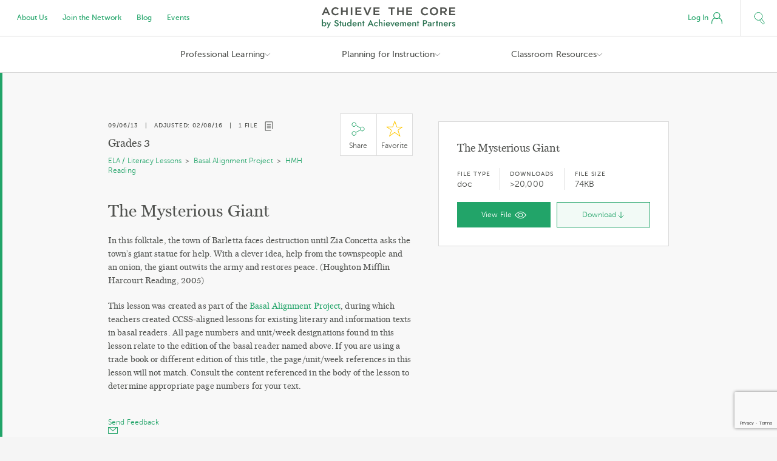

--- FILE ---
content_type: text/html;charset=UTF-8
request_url: https://achievethecore.org/page/1410/the-mysterious-giant
body_size: 14072
content:
<!doctype html>
<html lang="en">
<head>
  <script src="https://www.googleoptimize.com/optimize.js?id=OPT-MGD3THP"></script>
  <meta charset="utf-8">
  <meta name="viewport" content="width=device-width, initial-scale=1.0, maximum-scale=1.0, user-scalable=no" />
    <meta name="grades" content="Grades 3">
      <style>/*! normalize.css v3.0.2 | MIT License | git.io/normalize */html{font-family:sans-serif;-ms-text-size-adjust:100%;-webkit-text-size-adjust:100%}body{margin:0}article,aside,details,figcaption,figure,footer,header,hgroup,main,menu,nav,section,summary{display:block}audio,canvas,progress,video{display:inline-block;vertical-align:baseline}audio:not([controls]){display:none;height:0}[hidden],template{display:none}a{background-color:transparent}a:active,a:hover{outline:0}abbr[title]{border-bottom:1px dotted}b,strong{font-weight:700}dfn{font-style:italic}h1{font-size:2em;margin:.67em 0}mark{background:#ff0;color:#000}small{font-size:80%}sub,sup{font-size:75%;line-height:0;position:relative;vertical-align:baseline}sup{top:-.5em}sub{bottom:-.25em}img{border:0}svg:not(:root){overflow:hidden}figure{margin:1em 40px}hr{-moz-box-sizing:content-box;box-sizing:content-box;height:0}pre{overflow:auto}code,kbd,pre,samp{font-family:monospace,monospace;font-size:1em}button,input,optgroup,select,textarea{color:inherit;font:inherit;margin:0}button{overflow:visible}button,select{text-transform:none}button,html input[type=button],input[type=reset],input[type=submit]{-webkit-appearance:button;cursor:pointer}button[disabled],html input[disabled]{cursor:default}button::-moz-focus-inner,input::-moz-focus-inner{border:0;padding:0}input{line-height:normal}input[type=checkbox],input[type=radio]{box-sizing:border-box;padding:0}input[type=number]::-webkit-inner-spin-button,input[type=number]::-webkit-outer-spin-button{height:auto}input[type=search]{-webkit-appearance:textfield;-moz-box-sizing:content-box;-webkit-box-sizing:content-box;box-sizing:content-box}input[type=search]::-webkit-search-cancel-button,input[type=search]::-webkit-search-decoration{-webkit-appearance:none}fieldset{border:1px solid silver;margin:0 2px;padding:.35em .625em .75em}legend{border:0;padding:0}textarea{overflow:auto}optgroup{font-weight:700}table{border-collapse:collapse;border-spacing:0}td,th{padding:0}</style>
  <style>	input[type=text]::-ms-clear {  display: none; width : 0; height: 0; }
input[type=password]::-ms-reveal {  display: none; width : 0; height: 0; }</style>
  <link rel="stylesheet" href="/static/css/nice-select.css" />
  <link rel="stylesheet" href="//cdnjs.cloudflare.com/ajax/libs/tooltipster/3.3.0/css/tooltipster.min.css" />
  <link rel="stylesheet" href="/static/css/global.css" />
  <link rel="stylesheet" href="/static/css/header.css" />
  <link rel="stylesheet" href="/static/css/footer.css" />
  <link rel="stylesheet" href="/static/css/style.css?v=3" />
  <link rel="stylesheet" href="/static/css/responsive.css" />
  <style>
        #mod-sidebar-left a {
            display: block;
        }
        #mod-sidebar-left .active ul ul {
            background: transparent url('/static/img/divider-line.png') repeat-y 23px 0;
            padding-left: 20px;
        }

        #mod-sidebar-left .active .active > a {
            color: #25a56a !important;
        }
        /*
        .filter-grid .cards article h1 {
            white-space: nowrap;
            overflow: hidden;
            width: 100%;
            text-overflow: ellipsis;
            position: relative;
        }*/


        .fb-modal textarea {
            min-height: 140px;
            max-width: 100%;
            display: block;
        }

        .download-all-modal .modal-content input {
            width: auto !important;
            display: inline-block;
            margin: 0;
        }

        .download-all-modal .modal-content {
            text-align: left;
        }

        .download-all-modal .modal-content label {
            text-transform: none;
            font-size: 12px;
            letter-spacing: 0.01em;
            font-family: 'MuseoSans-300';
            line-height: 20px;
        }
        .download-all-modal ul {
            padding-left: 0;
            margin: 30px 0;
        }

        .download-all-modal li {
            margin: 22px 0px;
            display: block;
        }
        .download-all-modal li.group-title {
            font-size: 10px;
            letter-spacing: 0.8px;
            text-transform: uppercase;
            font-family: MuseoSans-500;
            line-height: 12px;
            margin: 20px 0;
            margin-top: 30px;
        }

        #bigsearch {
            position: fixed;
            top: 0px;
            margin-top: 10px;
            background: white;
            right: 59px;
            height: 39px;
            left: 280px;
            font-size: 24px;
            z-index: 10000;
        }
        @media (min-width: 1460px) {
            #bigsearch {
                right: calc(50% - 660px);
                left: calc(50% - 450px);
            }
        }
        #bigsearch input {
            background: #f8f8f8;
            border: 1px solid #d8d8d8;
            width: 100%;
            height: 60px;
            margin-top: -10px;
            box-sizing: border-box;
            padding-left: 60px;
            font-family: 'MuseoSans-300';
            background: #f8f8f8 url('/static/img/icon-magnifying-glass.svg') no-repeat 18px 18px / 20px 19px !important;
        }
        input:focus { outline: 1px solid #25a56a; outline-offset: -1px; }
        .no-outline-offset input:focus { outline: none; border-color: #25a56a !important; }
        #bigsearch input:focus {
            outline: none;
        }
        .no-outline-offset #bigsearch input:focus { outline: none; border-color: #d8d8d8 !important; }

        .search-open #search-cta-container a {
            background: transparent url('/static/img/icon-delete-gray.svg') no-repeat 0 0;
        }

        article .vimeo, article .youtube {
            display: block;
        }
        .vimeo-wrap::before, .youtube-wrap::before {
            padding-top: 56.25%;
            content: "";
            float: left;
        }

        .vimeo-wrap::after, .youtube-wrap::after {
            content: "";
            display: table;
            clear: both;
        }

        .vimeo-wrap, .youtube-wrap {
            margin-top: -30px;
            margin-left: -30px;
            margin-right: -30px;
            margin-bottom: 30px;
            position: relative;
        }
        video.vimeo-wrap, video.youtube-wrap {
            background: black;
        }

        .vimeo-wrap iframe, .youtube-wrap iframe {
            position: absolute;
        }

        .video-card article p {
            margin-bottom: 10px;
        }

        .professional-development #mod-filter-by-grade, .professional-learning #mod-filter-by-grade {
            display: none;
        }

        .alignment-rubrics #mod-lessons.columns-2 li:nth-child(2), .alignment-rubrics-and-textbook-adaptations #mod-lessons.columns-2 li:nth-child(2)  {
            position: absolute;
            right: 0;
            width: 39%;
            padding-right: 40px;
            top: 0;
            bottom: 0;
            padding-top: 85px;
            background: url(/img/leaf.jpg) 50% 50% no-repeat;
            background-size: cover;
        }
        .alignment-rubrics #mod-lessons.columns-2 > ul > li:first-child, .alignment-rubrics-and-textbook-adaptations #mod-lessons.columns-2 > ul > li:first-child {
            padding-right: 80px;
        }
        @media (max-width: 1023px) {
            .alignment-rubrics #mod-lessons.columns-2 > ul > li:first-child, .alignment-rubrics-and-textbook-adaptations #mod-lessons.columns-2 > ul > li:first-child {
                padding-right: 20px;
            }
        }

        .alignment-rubrics .wrapper.curtain, .alignment-rubrics-and-textbook-adaptations .wrapper.curtain {
            position: relative;
        }

        .alignment-rubrics #mod-lessons.columns-2 > ul > li.align-center *, .alignment-rubrics-and-textbook-adaptations #mod-lessons.columns-2 > ul > li.align-center * {
            color: white;
        }

        .alignment-rubrics #mod-lessons.columns-2 > ul > li:first-child p::after {
            content: "";
            background: url(/static/img/icon-briefcase.svg) no-repeat center center / 16px 16px;
            width: 16px;
            height: 16px;
            display: inline-block;
            margin-left: 5px;
            vertical-align: baseline;
            margin-bottom: -2px;
        }

        #mod-lessons > ul > li:first-child > p.hide-mobile {
            margin-bottom: 0;
        }

        .alignment-rubrics #mod-filter-by-grade {
            display: none;
        }

        .gview-header > ul.article-meta > li:first-child {
            width: 70px;
            padding-left: 0;
            border-left: 0 none;
        }
        .gview-header > ul.article-meta > li:nth-child(2) {
            width: 107px;
        }
        .gview-header > ul.article-meta > li {
            float: left;
            padding-left: 16px;
            border-left: 1px solid #d8d8d8;
        }
        .gview-header > ul.article-meta > li > span {
            font-size: 10px;
            line-height: 12px;
            text-transform: uppercase;
            letter-spacing: 1px;
            font-family: MuseoSans-500;
        }
        .gview-header ul.article-meta {
            display: inline-block;
            height: 60px;
            font-family: MuseoSans-300;
            line-height: 18px;
            text-align: left;
            list-style-type: none;
            text-transform: none;
            padding-top: 10px;
        }

        .gview-header .button-download {
            position: absolute;
            right: 10px;
            top: 10px;
            text-transform: none;
        }

        .news .wrapper.column-narrow + .wrapper > main, .getinvolved .wrapper.column-narrow + .wrapper > main  {
            padding-top: 0;
        }
        .news .views-icons, .aboutus .views-icons {
            font-family: museosans-500;
            font-size: 10px;
            line-height: 12px;
            text-transform: uppercase;
            letter-spacing: 0.6px;
        }
        .aboutus .views-lg li {
            width: 100%;
        }
        .aboutus .button {
            color: #fff;
        }
        .aboutus h4 {
            font-family: MuseoSans-300;
            font-weight: normal;
        }

        .aboutus .author > .wrapper-author {
            width: auto !important;
        }

        .aboutus .author .button {
            width: auto;
        }

        .aboutus .author > .wrapper-author > .container {
            padding-top: 10px;
            padding-bottom: 0;
        }
        .aboutus .author > .wrapper-author header > p {font-size: 12px !important;}

        .contact-us main a:not(.button), .aboutus main a:not(.button), .press-release main a:not(.button), .ccpd main a:not(.button) {
            color: #22a469;
        }
        .contact-us main a:not(.button):hover, .aboutus main a:not(.button):hover, .press-release main a:not(.button):hover, .ccpd main a:not(.button):hover {
            color: #2a7251;
        }

        .modal hr + p { font-size: 12px; }
        .fp-modal p { font-size: 12px; }
        .resetpass .form-wrapper ul {
            overflow: visible;
        }

        #login-forgot {
            margin-left: 20px;
            font-size: 12px;
        }

        .page_tool #mod-lessons li:first-child a.button {
            color: white;
        }

        .page_tool #mod-lessons li:nth-child(2) h6:last-child {
            margin-bottom: 0;
        }
        .page_tool #mod-lessons li:nth-child(2) a {
            background: #25a56a;
            display: inline-block;
            width: 185px;
            padding: 0 20px;
            line-height: 40px;
            font-family: 'MuseoSans-300';
            font-weight: normal;
            font-size: 12px;
            color: #fff;
            text-align: center;
        }
        .page_tool #mod-lessons li:nth-child(2) a:hover {
            background: #2a7251;
        }

        .page_content_detail .wrapper.curtain main {
            padding-top: 48px;
            padding-bottom: 48px;
        }

        .page_content_detail .wrapper.curtain + .wrapper main {
            padding-top: 40px;
            padding-bottom: 60px;
        }
        ._sub-collection-grid .wrapper + .wrapper main, ._sub-collection-grid-with-page-cards .wrapper + .wrapper main  {
            padding-top: 0;
        }
        #mod-lessons > ul > li:first-child > *:last-child {
            margin-bottom: 0;
        }

        .page_content_detail #mod-accordion + p.align-center {
            margin-top: 40px;
        }
        @media (max-width: 1023px) {
            .page_content_detail #mod-accordion + p.align-center {
                margin-bottom: 0;
            }
        }
        #mod-accordion .views-lg > li {
            width: 100%;
        }
        #mod-accordion .views-lg .article-cta li.odd:only-child {
            /*width: 100%;*/
        }

        #mod-accordion .views-lg .article-cta {
            width: 100%;
        }

        #mod-accordion .views-lg .article-cta li {
            width: calc(50% - 6px);
        }

        .column-narrow .wrapper.header + .wrapper:not(.curtain) + .wrapper main {
            padding-top: 0;
        }
        .column-narrow .wrapper.header + .wrapper:not(.curtain) main {
            padding-bottom: 8px;
            padding-top: 48px;
        }

        #promote {
            transform-style: preserve-3d;
        }
        #promote small {
            font-family: MuseoSans-500;
            letter-spacing: 0.8px;
            font-size: 10px;
            text-transform: uppercase;
            line-height:11px;
            display: block;
        }
        #promote h2 a {
            color: #50524F;
        }

        .page_tool .column-narrow main {
            padding-top: 40px;
            padding-bottom: 40px;
        }
        /* vcenter test */
        @media (min-width: 768px) {
            #mod-lessons.columns-2 > ul > li {
                display: table-cell;
                float: none !important;
                padding-top: 0;
                padding-bottom: 0;
                vertical-align: middle;
            }

            #mod-lessons.columns-1 > ul > li {
                padding-bottom: 48px;
            }
        }

        .pd-accordion .vimeo-wrap + header, .pd-accordion .youtube-wrap + header {
            display: none;
        }
        .pd-accordion .vimeo-wrap + header + p, .pd-accordion .youtube-wrap + header + p {
            display: none;
        }

        .pd-accordion .vimeo-wrap, .pd-accordion .youtube-wrap {
            margin-bottom: 0;
        }

        .pd-accordion .video-card  {
            /*margin-bottom: 0 !important;*/
        }

        .pd-accordion .video-card article {
            padding-bottom: 0 !important;
        }

        #mod-lessons.align-center > ul:first-child > li:last-child {
            margin-bottom: 0;
        }

        #news + div > p:last-child
        {
            text-align: center;
            margin-top: 20px;
            line-height: 30px;
            font-family: 'MuseoSans-300';
            font-weight: normal;
            font-size: 12px;
        }
        #news + div > p:last-child a
        {
            display: block;
            line-height: inherit;
            color: #22a469;
        }
        #news + div > p:last-child a:after
        {
            content: '';
            display: inline-block;
            width: 18px;
            height: 18px;
            margin-left: 10px;
            vertical-align: middle;
            background: transparent url('/static/img/icon-grid.svg') no-repeat 0 0;
        }

        .page_tool .column-narrow + #mod-supplemental-resources {
            border-top: none;
        }

        .page_tool .column-narrow + #mod-supplemental-resources > section {
            padding-top: 20px;
        }

        .instructional-practice-guide #mod-lessons h1 {
            padding-left: 40px;
            background: url(/static/img/tools/01A_Coaching_Tool.svg) no-repeat 0% 50% / 30px 30px;
            display: inline-block;
        }
        .lesson-planning-tool #mod-lessons h1 {
            padding-left: 40px;
            background: url(/static/img/tools/02A_Lesson_Planning.svg) no-repeat 0% 50% / 30px 30px;
        }
        .academic-word-finder #mod-lessons h1 {
            padding-left: 40px;
            background: url(/static/img/tools/03A_Academic_Word_Finder.svg) no-repeat 0% 50% / 30px 30px;
        }
        .coherence-map #mod-lessons h1 {
            padding-left: 48px;
            background: url(/static/img/tools/04A_Coherence_Map.svg) no-repeat 0% 50% / 38px 30px;
        }
        #saved-tool-sessions .cards.ct > .empty-hero h1 {
            padding-left: 40px;
            background: url(/static/img/tools/sts/_Tool_Session_Icons/01_Coaching_Tool.svg) no-repeat 0% 50% / 30px 30px;
        }
        #saved-tool-sessions .cards.lpt > .empty-hero h1 {
            padding-left: 40px;
            background: url(/static/img/tools/sts/_Tool_Session_Icons/02_Lesson_Planning.svg) no-repeat 0% 50% / 30px 30px;
        }
        #saved-tool-sessions .cards.awf > .empty-hero h1 {
            padding-left: 40px;
            background: url(/static/img/tools/sts/_Tool_Session_Icons/03_Academic_Word_Finder.svg) no-repeat 0% 50% / 30px 30px;
        }

        .supplemental-coaching-tool .supplemental-hero,
        .supplemental-lesson-planning-tool .supplemental-hero,
        .supplemental-academic-word-finder .supplemental-hero,
        .supplemental-teaching-the-core .supplemental-hero,
        .supplemental-coherence-map .supplemental-hero
        {
            background: url('/static/img/tools/01_Coaching_Tool.jpg') no-repeat 50% 50% / cover;
        }
        .supplemental-lesson-planning-tool .supplemental-hero
        {
            background-image: url('/static/img/tools/02_Lesson_Planning.jpg');
        }
        .supplemental-teaching-the-core .supplemental-hero
        {
            background-image: url('/static/img/tools/03_Teaching_the_Core.jpg');
        }
        .supplemental-academic-word-finder .supplemental-hero
        {
            background-image: url('/static/img/tools/05_Academic_Word_Finder.jpg');
        }
        .supplemental-coherence-map .supplemental-hero
        {
            background-image: url('/static/img/tools/04_Coherence_Map.jpg');
        }

        .supplemental-coaching-tool .supplemental-hero img,
        .supplemental-lesson-planning-tool .supplemental-hero img,
        .supplemental-academic-word-finder .supplemental-hero img,
        .supplemental-teaching-the-core .supplemental-hero img,
        .supplemental-coherence-map .supplemental-hero img
        {
            display: none !important;
        }

        .supplemental-coaching-tool .supplemental-hero::after,
        .supplemental-lesson-planning-tool .supplemental-hero::after,
        .supplemental-academic-word-finder .supplemental-hero::after,
        .supplemental-teaching-the-core .supplemental-hero::after,
        .supplemental-coherence-map .supplemental-hero::after
        {
            background: rgba(0,0,0,0.4) no-repeat 50% 50% / 60px;
            position: absolute;
            top: 0;
            left: 0;
            right: 0;
            bottom: 0;
            content: "";
        }

        .supplemental-coaching-tool .supplemental-hero::after {
            background-image: url(/static/img/tools/01B_Coaching_Tool.svg);
        }
        .supplemental-lesson-planning-tool .supplemental-hero::after {
            background-image: url(/static/img/tools/02B_Lesson_Planning.svg);
        }
        .supplemental-academic-word-finder .supplemental-hero::after {
            background-image: url(/static/img/tools/03B_Academic_Word_Finder.svg);
        }
        .supplemental-teaching-the-core .supplemental-hero::after {
            background-image: url(/static/img/icon-video-white.svg);
        }
        .supplemental-coherence-map .supplemental-hero::after {
            background-image: url(/static/img/tools/04B_Coherence_Map.svg);
            background-size: 76px 60px;
        }

        /* ELA Shifts specific styles */
        .the-common-core-state-standards-shifts-in-ela-literacy #mod-lessons p.section-link {
            color: transparent;
        }

        .the-common-core-state-standards-shifts-in-ela-literacy #mod-lessons p.section-link a:last-child {
            display: none;
        }

        .the-common-core-state-standards-shifts-in-ela-literacy #mod-accordion > li > span::before {
            content: "";
            background: url(/static/img/icon-complexity.svg) 50% 50% no-repeat;
            width: 26px;
            height: 26px;
            display: inline-block;
            vertical-align: top;
            margin-right: 10px;
        }

        .the-common-core-state-standards-shifts-in-ela-literacy #mod-accordion > li:nth-child(2) > span::before {
            background-image: url(/static/img/icon-evidence.svg);
        }

        .the-common-core-state-standards-shifts-in-ela-literacy #mod-accordion > li:nth-child(3) > span::before {
            background-image: url(/static/img/icon-knowledge.svg);
        }
        .the-common-core-state-standards-shifts-in-ela-literacy .views-icons {
            display: none !important;
        }

        /*.the-common-core-state-standards-shifts-in-ela-literacy .article-cta li:first-child a span {
            display: none;
        }

        .the-common-core-state-standards-shifts-in-ela-literacy .article-cta li:first-child a::before {
            content: "View";
            display: inline-block;
        }
        .the-common-core-state-standards-shifts-in-ela-literacy .file-2705 li:first-child .article-cta a::before {
            content: "Learn More"
        }*/
        .the-common-core-state-standards-shifts-in-ela-literacy .file-2416 .views-icons {
            display: block !important;
        }

        #mod-accordion > li .views-lg > li > article > p {
            font-size: 12px;
        }
        /* end ELA */

        /* focus icons (math shifts, focus page, standards modals */

        .focus-major:before, .focus-supporting:before, .focus-addl:before {
            content: "";

            width: 11px;
            height: 11px;
            display: inline-block;
            box-sizing: border-box;
            /*margin-right: 8px;*/
        }
        .focus-major:before {
            background: #25A56A;

        }
        .focus-supporting:before {
            border: 3px solid #3176db;
        }
        .focus-addl:before {
            border: 3px solid #f8f034;
            border-radius: 7px;
        }

        /* shifts temp text align left */
        .understand-the-mathematics-lessons #mod-lessons h1 + p + p {
            text-align: left;
        }
        .understand-the-mathematics-tasks #mod-lessons h1 + p + p {
            text-align: left;
        }

        .become-a-core-advocate #mod-lessons h1::before {
            content: "";
            display: block;
            width: 180px;
            height: 17px;
            background: url(/static/img/CoreAdvocates_Logo-01.svg) no-repeat 50% 50% / 180px 17px;
            margin: 0 auto;
            margin-bottom: 20px;
            margin-top: 20px;
        }


        /* 3-column P&R */
        @media screen and (min-width: 768px) {
            #navigation-secondary > ul {
                width: auto;
                overflow: visible;
                display: inline-block;
                background: none;
            }

            #navigation-secondary > ul::after {
                content: "";
                display: table;
                clear: both;
            }

            #navigation-secondary > ul > li {
                float: none;
                display: inline-block;
                vertical-align: top;
                padding: 10px 60px;
                width: auto;
            }

            #navigation-secondary > ul > li:first-child {
                padding-left: 0;
            }

            #navigation-secondary > ul > li:last-child {
                padding-right: 0;
            }

            #navigation-secondary > ul > li:nth-child(2) {
                border-left: 1px solid #d8d8d8;
                border-top: none;
                border-bottom: none;
            }
        }


        @media screen and (max-width: 900px) { .gview-modal { left: 0 !important; right: 0 !important; } }

        @media (max-width: 1023px) {
            .vimeo-wrap, .youtube-wrap { margin: -20px -20px 20px; }
        }
</style>

   <style>
    .home-2019-header,
    .home-2019-mobile-header {
        position: -webkit-sticky;
        position: sticky;
        top: 0;
        z-index: 20;
    }

    .home-2019__nav-secondary-links {
        display: flex;
        padding-left: 15px;
    }

    .home-2019__nav-secondary-links>li {
        padding: 0 12.5px;
        margin: 0;
    }

    .home-2019-lower-nav {
        display: flex;
        flex-direction: row;
    }

    nav ul {
        list-style-type: none;
        margin: 0;
        padding: 0;
    }

    nav li {
        display: block;
    }

    nav.home-2019-upper-nav {
        display: flex;
    }

    .home-2019__logo {
        flex: 0 0 260px;
        padding: 20px;
        text-align: center;
        justify-content: center;
        align-items: center;
        display: flex;
    }

    .home-2019__logo img {
        display: block;
    }

    .home-2019-upper-nav {
        height: 60px;
        background: #fff;
        border-bottom: 1px solid #d8d8d8;
    }

    .home-2019__nav-secondary-links {
        flex: 1 0 300px;

        font-family: MuseoSans-500;
        font-size: 12px;
        align-items: center;
    }

    .home-2019__account-search {
        flex: 1 1 300px;
        display: flex;
        justify-content: flex-end;
        flex-direction: row;
        align-items: center;
    }

    .home-2019-lower-nav {
        justify-content: center;
        height: 60px;
        align-items: flex-start;
        background: #fff;
        border-bottom: 1px solid #d8d8d8;
    }

    .home-2019-lower-nav>li {
        width: 273px;
        height: 60px;
        font-family: MuseoSans-500;
        font-size: 14px;
        line-height: 18px;
    }

    .home-2019-nav-menu__toggle {
        height: 60px;
        display: flex;
        align-items: center;
        justify-content: center;
        border-left: 1px solid transparent;
        border-right: 1px solid transparent;
        margin-left: -1px;
        cursor: default;
    }

    .home-2019-nav-menu__toggle:focus {
        outline: none;
        color: #25a56a;
    }

    .home-2019-nav-menu__toggle::after {
        content: "";
        display: inline-block;
        background: transparent url('https://achievethecore.org/static/img/icon-nav-arrow-down.svg') no-repeat right 0 / 15px auto;
        width: 15px;
        height: 60px;
        padding-left: 5px;
        margin-right: -15px;
    }

    .home-2019-nav-menu__toggle+ul {
        display: flex;
        visibility: hidden;
        opacity: 0;
        background: #f8f8f8;
        left: calc(50% - 410px);
        right: calc(50% - 410px);
        position: absolute;
        padding: 40px 20px;
        border: 1px solid #d8d8d8;
        border-top: none;
        /* transition: 0.1s cubic-bezier(0.6, 0, 0.3, 1) all; */
    }


    .home-2019-lower-nav>li:hover>.home-2019-nav-menu__toggle+ul,
    li[aria-expanded="true"]>.home-2019-nav-menu__toggle+ul {
        display: flex;
        visibility: visible;
        opacity: 1;
    }

    .home-2019-nav-menu__toggle+ul>li {
        opacity: 0;
        transition: 0.2s cubic-bezier(0.6, 0, 0.3, 1) all;
    }

    .home-2019-lower-nav>li:hover>.home-2019-nav-menu__toggle+ul>li,
    li[aria-expanded="true"]>.home-2019-nav-menu__toggle+ul>li {
        opacity: 1;
    }

    .home-2019-lower-nav>li:hover>.home-2019-nav-menu__toggle,
    li[aria-expanded="true"]>.home-2019-nav-menu__toggle {
        outline: none;
        background: #f8f8f8;
        border-color: #d8d8d8;
        color: #2a7352;
    }

    .home-2019-lower-nav>li:hover>.home-2019-nav-menu__toggle::after,
    li[aria-expanded="true"]>.home-2019-nav-menu__toggle::after {
        background-position: right 100%;
    }

    .home-2019-lower-nav>li>ul>li {
        flex: 1;
        padding-right: 40px;
        margin-right: 20px;
        border-right: 1px solid #d8d8d8;
        padding-left: 20px;
    }

    .home-2019-lower-nav>li>ul>li:last-child {
        padding-right: 0;
        border-right: none;
    }

    nav a {
        text-decoration: none;
        color: #22a469;
    }

    .home-2019__account>a {
        font-size: 12px;
        font-family: MuseoSans-500;
        display: flex;
        align-items: center;
        flex-direction: row;
        padding-right: 15px;
        margin-right: 15px;
        padding-left: 15px;
    }

    .home-2019__account>a>img {
        margin-left: 5px;
    }

    nav a:hover {
        color: #2a7352;
    }

    .home-2019__account>a {
        font-size: 12px;
        font-family: MuseoSans-500;
        display: flex;
        align-items: center;
        flex-direction: row;
        padding-right: 15px;
        margin-right: 15px;
        padding-left: 15px;
    }

    .home-2019__account>a>img {
        margin-left: 5px;
    }

    nav a:hover {
        color: #2a7352;
    }

    .home-2019__search-button>a {
        display: flex;
        width: 60px;
        height: 60px;
        align-items: center;
        justify-content: center;
        border-left: 1px solid #d8d8d8;
    }

    .home-2019__search-form {
        position: absolute;
        left: 100%;
        right: 0;
        overflow: hidden;
        visibility: hidden;
        display: flex;
        height: 60px;
        transition: 0.25s cubic-bezier(0.6, 0, 0.3, 1) all;
    }

    .home-2019__search-form.home-2019__search-form--open {
        left: 0;
        visibility: visible;
    }

    .home-2019__search-form input {
        -webkit-appearance: textfield;
        border: 1px solid #d8d8d8;
        width: 100%;
        height: 60px;
        box-sizing: border-box;
        padding-left: 60px;
        font-family: 'MuseoSans-300';
        background: #f8f8f8 url(https://achievethecore.org/static/img/icon-magnifying-glass.svg) no-repeat 18px 18px / 20px 19px !important;
        border-top: none;
    }

    .home-2019__search-form input:focus {
        outline: none;
        border-color: #22a469;
    }

    .home-2019__search-form>form {
        flex: 1;
    }

    input::-webkit-search-cancel-button {
        display: none
    }

    .home-2019__search-close-button>button {
        -webkit-appearance: none;
        border: none;
        background: #fff;
        width: 60px;
        height: 59px;
        display: flex;
        align-items: center;
        justify-content: center;
        padding: 0;
        margin: 0;
    }

    .home-2019-mobile-header {
        display: none;
    }

    .home-2019-nav-menu__section-heading {
        font-family: MuseoSans-500;
        font-size: 10px;
        letter-spacing: 0.8px;
        text-transform: uppercase;
        margin-bottom: 30px;
    }

    .home-2019-lower-nav>li>ul>li>ul>li {
        font-size: 12px;
        line-height: 16px;
        margin: 16px 0;
    }

    .home-2019-lower-nav>li>ul>li>ul>li:last-child {
        margin-bottom: 0;
    }

    .home-2019-lower-nav>li>ul>li>ul>li:first-child {
        margin-top: 0;
    }

    .home-2019__hamburger-button>a {
        width: 60px;
        border-right: 1px solid #d8d8d8;
        display: flex;
        align-items: center;
        justify-content: center;
        height: 60px;
        flex-direction: column;
    }

    .burger-patty {
        width: 20px;
        height: 1px;
        border-radius: 0.5px;
        background-color: currentColor;
        margin: 2.5px 0;
    }

    .home-2019__mobile-nav-menu-container {
        position: fixed;
        background: white;
        top: 0;
        left: 0;
        right: 0;
        bottom: 0;
        font-family: MuseoSans-500;
        letter-spacing: 0.11px;
        overflow: scroll;
        touch-action: manipulation;
    }

    .home-2019__mobile-nav-menu-bar {
        display: flex;
        border-bottom: 1px solid #d8d8d8;
        position: sticky;
        top: 0;
        background: white;
        z-index: 1;
    }

    .home-2019__mobile-nav-menu>li>.home-2019-nav-menu__toggle {
        font-family: MuseoSans-500;
        font-size: 18px;
        height: 86px;
        justify-content: space-between;
        padding: 0 40px;
    }

    .home-2019__mobile-nav-menu>li>.home-2019-nav-menu__toggle::after {
        width: 21.5px;
        height: 86px;
        background-size: 21.5px auto;
    }

    .home-2019__mobile-nav-menu .home-2019-nav-menu__toggle+ul {
        position: static;
        flex-direction: column;
        padding: 0 40px;
        border: none;
        height: 0;
        transform: translateX(-32px);
        opacity: 0;
        visibility: hidden;
    }

    .home-2019__mobile-nav-menu li[aria-expanded="true"]>.home-2019-nav-menu__toggle+ul {
        height: auto;
        transform: translateX(0px);
        opacity: 1;
        visibility: visible;
    }

    .home-2019__mobile-nav-menu>li>ul>li {
        margin-bottom: 24px;
    }


    .home-2019__mobile-nav-menu>li>ul>li>ul>li {
        margin-bottom: 16px;
    }

    .home-2019__mobile-nav-menu>li>a {
        padding: 0 40px;
        margin-bottom: 30px;
        display: inline-block;
    }

    .home-2019__mobile-nav-menu>li:not(.home-2019__mobile-nav-main-link) {
        border-bottom: 1px solid #d8d8d8;
    }

    .home-2019__mobile-nav-menu>li:not(.home-2019__mobile-nav-main-link)+li.home-2019__mobile-nav-main-link {
        margin-top: 30px;
    }

    .home-2019__mobile-nav-menu-bar>.home-2019__account {
        display: flex;
        justify-content: flex-end;
        flex: 1;
    }

    .home-2019__mobile-nav-menu-bar>.home-2019__account>.home-2019-log-in-button {
        font-size: 16px;
    }

    @media screen and (max-width: 1023px) {
        .home-2019-header {
            display: none;
        }

        .home-2019-mobile-header {
            display: block;
        }

        .home-2019__mobile-nav-menu-container>* {
            transform: translateX(-20px);
            transition: 0.25s cubic-bezier(0.6, 0, 0.3, 1) all;
        }

        .home-2019__mobile-nav-menu-container:not([hidden])>* {
            transform: translateX(0px);
        }

        .home-2019__mobile-nav-menu-container {
            opacity: 1;
            visibility: visible;
            transition: 0.25s cubic-bezier(0.6, 0, 0.3, 1) all;
            display: block;
        }

        .home-2019__mobile-nav-menu-container[hidden] {
            visibility: hidden;
            opacity: 0;
        }
    }

    @media screen and (max-width: 767px) {
        .home-2019__logo img {
            width: 190px;
            max-width: 100%;
        }

        .home-2019__account-search {
            flex: 0 1 60px;
        }

        .home-2019__logo {
            flex: 1 1 260px;
        }

        .home-2019-mail {
            padding: 60px 20px;
        }

        .home-2019__mobile-nav-menu>li>.home-2019-nav-menu__toggle {
            padding: 0 20px;
        }

        .home-2019__mobile-nav-menu .home-2019-nav-menu__toggle+ul {
            padding: 0 20px;
        }

        .home-2019__mobile-nav-menu>li>a {
            padding: 0 20px;
        }
    }
</style>
<style>body { padding-top: 0; } .home-2019-header, .home-2019-mobile-header { max-width: 1440px; margin: 0 auto; font-size: 16px; line-height: 1.15; } nav li { margin: 0; }</style>  <title>Achievethecore.org :: The Mysterious Giant </title>
  <meta name="p:domain_verify" content="876583062f1bec8fc0bcc0f2f5861f24"/>

<!-- Meta Pixel Code -->
<script>
  !function(f,b,e,v,n,t,s)
  {if(f.fbq)return;n=f.fbq=function(){n.callMethod?
    n.callMethod.apply(n,arguments):n.queue.push(arguments)};
    if(!f._fbq)f._fbq=n;n.push=n;n.loaded=!0;n.version='2.0';
    n.queue=[];t=b.createElement(e);t.async=!0;
    t.src=v;s=b.getElementsByTagName(e)[0];
    s.parentNode.insertBefore(t,s)}(window, document,'script',
    'https://connect.facebook.net/en_US/fbevents.js');
  fbq('init', '916922442766926');
  fbq('track', 'PageView');
</script>
<noscript><img height="1" width="1" style="display:none"
               src=https://www.facebook.com/tr?id=916922442766926&ev=PageView&noscript=1
  /></noscript>
<!-- End Meta Pixel Code -->

  <!-- Twitter universal website tag code -->
  <script>
  !function(e,t,n,s,u,a){e.twq||(s=e.twq=function(){s.exe?s.exe.apply(s,arguments):s.queue.push(arguments);
  },s.version='1.1',s.queue=[],u=t.createElement(n),u.async=!0,u.src='//static.ads-twitter.com/uwt.js',
  a=t.getElementsByTagName(n)[0],a.parentNode.insertBefore(u,a))}(window,document,'script');
  // Insert Twitter Pixel ID and Standard Event data below
  twq('init','nvr7j');
  twq('track','PageView');
  </script>
  <!-- End Twitter universal website tag code -->
  <script type="text/javascript">
  !function(e){if(!window.pintrk){window.pintrk=function(){window.pintrk.queue.push(Array.prototype.slice.call(arguments))};var n=window.pintrk;n.queue=[],n.version="3.0";var t=document.createElement("script");t.async=!0,t.src=e;var r=document.getElementsByTagName("script")[0];r.parentNode.insertBefore(t,r)}}("https://s.pinimg.com/ct/core.js");  pintrk('load','2615359956640'); pintrk('page', { page_name: 'My Page', page_category: 'My Page Category' });
  </script>
  <noscript>
  <img height="1" width="1" style="display:none;" alt="" src="https://ct.pinterest.com/v3/?tid=2615359956640&noscript=1" />
  </noscript>

<!-- Global site tag (gtag.js) - Google Analytics -->
<!--<script async src="https://www.googletagmanager.com/gtag/js?id=G-S07KREXFZ5"</script>>-->
<!--<script>-->
<!--  window.dataLayer = window.dataLayer || [];-->
<!--  function gtag(){dataLayer.push(arguments);}-->
<!--  gtag('js', new Date());-->
<!---->
<!--  gtag('config', 'G-S07KREXFZ5');-->
<!--</script>-->
<!-- Google Tag Manager -->
<script>(function(w,d,s,l,i){w[l]=w[l]||[];w[l].push({'gtm.start':
      new Date().getTime(),event:'gtm.js'});var f=d.getElementsByTagName(s)[0],
    j=d.createElement(s),dl=l!='dataLayer'?'&l='+l:'';j.async=true;j.src=
    'https://www.googletagmanager.com/gtm.js?id='+i+dl;f.parentNode.insertBefore(j,f);
  })(window,document,'script','dataLayer','GTM-TPCWK89');</script>
<!-- End Google Tag Manager -->
<!-- Linkedin -->
<script type="text/javascript"> _linkedin_partner_id = "4612034"; window._linkedin_data_partner_ids = window._linkedin_data_partner_ids || []; window._linkedin_data_partner_ids.push(_linkedin_partner_id); </script><script type="text/javascript"> (function(l) { if (!l){window.lintrk = function(a,b){window.lintrk.q.push([a,b])}; window.lintrk.q=[]} var s = document.getElementsByTagName("script")[0]; var b = document.createElement("script"); b.type = "text/javascript";b.async = true; b.src = "https://snap.licdn.com/li.lms-analytics/insight.min.js"; s.parentNode.insertBefore(b, s);})(window.lintrk); </script> <noscript> <img height="1" width="1" style="display:none;" alt="" src="https://px.ads.linkedin.com/collect/?pid=4612034&fmt=gif" /> </noscript>
<meta name="facebook-domain-verification" content="kpo8jcxyejimnboocr7nh3p2pqggzb" />  <link rel="stylesheet" href="/theme/build/app.css?1652139004"/>
  <script src="https://www.google.com/recaptcha/api.js?render=6LeGoQkfAAAAAHccXnTR6wVzb_QrgmhyPp9nlsRl"></script>
</head>

<body class="logged-out  the-mysterious-giant  page cr-09">
<!-- Google Tag Manager (noscript) -->
<noscript><iframe src="https://www.googletagmanager.com/ns.html?id=GTM-TPCWK89"
                  height="0" width="0" style="display:none;visibility:hidden"></iframe></noscript>
<!-- End Google Tag Manager (noscript) -->
      <header class="home-2019-header">
        <nav aria-label="main" class="home-2019-upper-nav">
            <ul class="home-2019__nav-secondary-links">
                                <li><a href="/about-us" >About Us</a></li>
                                <li><a href="/page/1026/national-core-advocate-network" >Join the Network</a></li>
                                <li><a href="/peersandpedagogy" target="_blank" >Blog</a></li>
                                <li><a href="/page/3325/calendar" target="_blank" >Events</a></li>
                            </ul>
            <div class="home-2019__logo"><a href="/"><img src="https://achievethecore.org/static/img/logo-atc-sap.svg"
                        width="220" height="35.48" alt="Achieve The Core"></a></div>
            <div class="home-2019__account-search">
                <div class="home-2019__account">
                                            <a href="/" class="home-2019-log-in-button">Log In <img
                            src="https://achievethecore.org/static/img/icon-profile.svg" width="18" height="20" alt=""
    role="presentation"></a>
                    </div>
                <div class="home-2019__search">
                    <div class="home-2019__search-form">
                        <form action="/search"><input type="search" name="q" aria-label="Search"></form>
                        <div class="home-2019__search-close-button"><button type="button"><img
                                    src="https://achievethecore.org/static/img/icon-delete-gray.svg" width="20"
                                    height="20" alt="Close"></button></div>
                    </div>
                    <div class="home-2019__search-button"><a href="#" role="button"><img
                                src="https://achievethecore.org/static/img/icon-magnifying-glass.svg" width="18"
                                height="20" alt="Search"></a></div>
                </div>
            </div>

        </nav>
        <nav aria-label="content">
            <ul class="home-2019-lower-nav">
                                    <li>
                        <div class="home-2019-nav-menu__toggle" role="button" tabindex="0">Professional Learning</div>
                        <ul>
                                                        <li>
                                <div class="home-2019-nav-menu__section-heading">Understand</div>
                                <ul>
                                                                        <li><a href="/category/419/the-shifts">The Shifts</a></li>
                                                                        <li><a href="/category/1211/professional-learning-principles">Professional Learning Principles</a></li>
                                                                        <li><a href="/category/1141/instructional-materials-assessment-rubrics">Instructional Materials & Assessment Rubrics</a></li>
                                                                    </ul>
                            </li>
                                                        <li>
                                <div class="home-2019-nav-menu__section-heading">Engage</div>
                                <ul>
                                                                        <li><a href="/category/421/presentations-facilitator-materials">Presentations & Facilitator Materials</a></li>
                                                                        <li><a href="/category/1199/webinars-online-learning">Webinars & Online Learning</a></li>
                                                                        <li><a href="/category/1193/instructional-practice-toolkit-ipt-classroom-videos">Instructional Practice Toolkit (IPT) & Classroom Videos</a></li>
                                                                    </ul>
                            </li>
                                                    </ul>
                    </li>
                                    <li>
                        <div class="home-2019-nav-menu__toggle" role="button" tabindex="0">Planning for Instruction</div>
                        <ul>
                                                        <li>
                                <div class="home-2019-nav-menu__section-heading">Practice</div>
                                <ul>
                                                                        <li><a href="/category/1144/instructional-practice-guide-ipg">Instructional Practice Guide (IPG)</a></li>
                                                                        <li><a href="/category/1145/lesson-planning-tool-lpt">Lesson Planning Tool (LPT)</a></li>
                                                                        <li><a href="/category/1214/learning-supports">Learning Supports</a></li>
                                                                    </ul>
                            </li>
                                                        <li>
                                <div class="home-2019-nav-menu__section-heading">Content</div>
                                <ul>
                                                                        <li><a href="/category/1227/priorities-for-equitable-instruction-2021-beyond">Priorities for Equitable Instruction: 2021 & Beyond</a></li>
                                                                        <li><a href="/category/1256/planning-and-reflecting-with-culturally-relevant-pedagogy">Planning and Reflecting with Culturally Relevant Pedagogy</a></li>
                                                                        <li><a href="/category/1249/ela-literacy-text-complexity-analysis">ELA / Literacy: Text Complexity & Analysis</a></li>
                                                                        <li><a href="/category/1158/ela-literacy-text-dependent-questions">ELA / Literacy: Text-Dependent Questions</a></li>
                                                                        <li><a href="/category/1206/ela-literacy-foundational-skills">ELA / Literacy: Foundational Skills</a></li>
                                                                        <li><a href="/category/774/mathematics-focus-by-grade-level">Mathematics: Focus by Grade Level</a></li>
                                                                    </ul>
                            </li>
                                                    </ul>
                    </li>
                                    <li>
                        <div class="home-2019-nav-menu__toggle" role="button" tabindex="0">Classroom Resources</div>
                        <ul>
                                                        <li>
                                <div class="home-2019-nav-menu__section-heading">ELA / Literacy</div>
                                <ul>
                                                                        <li><a href="/category/411/ela-literacy-lessons">Lessons</a></li>
                                                                        <li><a href="/category/330/student-writing-samples">Student Writing Samples</a></li>
                                                                        <li><a href="/category/415/ela-literacy-assessments">Assessments</a></li>
                                                                        <li><a href="/category/1213/textbook-adaptations">Textbook Adaptations</a></li>
                                                                        <li><a href="/category/1151/academic-word-finder">Academic Word Finder</a></li>
                                                                    </ul>
                            </li>
                                                        <li>
                                <div class="home-2019-nav-menu__section-heading">Mathematics</div>
                                <ul>
                                                                        <li><a href="/category/854/mathematics-lessons">Lessons</a></li>
                                                                        <li><a href="/category/416/mathematics-tasks">Tasks</a></li>
                                                                        <li><a href="/category/1020/mathematics-assessments">Assessments</a></li>
                                                                        <li><a href="/category/1212/textbook-adaptations">Textbook Adaptations</a></li>
                                                                        <li><a href="/category/1152/coherence-map">Coherence Map</a></li>
                                                                    </ul>
                            </li>
                                                        <li>
                                <div class="home-2019-nav-menu__section-heading">CRITICAL CONTENT COLLECTIONS</div>
                                <ul>
                                                                        <li><a href="/category/1230/early-reading-accelerators-k-2">Early Reading Accelerators (K-2)</a></li>
                                                                        <li><a href="/category/1233/foundational-skills-k-2">- Foundational Skills (K-2)</a></li>
                                                                        <li><a href="/category/1231/knowledge-vocabulary-k-2">- Knowledge & Vocabulary (K-2)</a></li>
                                                                        <li><a href="/category/1258/supporting-equitable-literacy-instruction-through-text-selection-analysis-and-use">Supporting Equitable Literacy Instruction through Text Selection, Analysis, and Use</a></li>
                                                                        <li><a href="/category/1236/fractions">Fractions</a></li>
                                                                    </ul>
                            </li>
                                                    </ul>
                    </li>
                            </ul>
        </nav>
    </header>
    <header class="home-2019-mobile-header">
        <nav aria-label="main" class="home-2019-upper-nav">
            <div class="home-2019__hamburger-button">
                <a href="#" role="button" aria-label="Main Menu" aria-controls="mobile-site-navigation">
                    <div class="burger-patty"></div>
                    <div class="burger-patty"></div>
                    <div class="burger-patty"></div>
                </a>
            </div>
            <div class="home-2019__mobile-nav-menu-container" hidden id="mobile-site-navigation">
                <div class="home-2019__mobile-nav-menu-bar">
                    <div class="home-2019__hamburger-button"><a href="#" role="button"><img
                                    src="https://achievethecore.org/static/img/icon-delete-gray.svg" width="20"
                                    height="20" alt="Close"></a></div>
                    <div class="home-2019__account">
                                                    <a href="/" class="home-2019-log-in-button">Log In <img
                                src="https://achievethecore.org/static/img/icon-profile.svg" width="18" height="20" alt=""
        role="presentation"></a>
                                            </div>
                </div>
                <ul class="home-2019__mobile-nav-menu">
                                            <li>
                            <div class="home-2019-nav-menu__toggle" role="button" tabindex="0">Professional Learning</div>
                            <ul>
                                                                <li>
                                    <div class="home-2019-nav-menu__section-heading">Understand</div>
                                    <ul>
                                                                                <li><a href="/category/419/the-shifts">The Shifts</a></li>
                                                                                <li><a href="/category/1211/professional-learning-principles">Professional Learning Principles</a></li>
                                                                                <li><a href="/category/1141/instructional-materials-assessment-rubrics">Instructional Materials & Assessment Rubrics</a></li>
                                                                            </ul>
                                </li>
                                                                <li>
                                    <div class="home-2019-nav-menu__section-heading">Engage</div>
                                    <ul>
                                                                                <li><a href="/category/421/presentations-facilitator-materials">Presentations & Facilitator Materials</a></li>
                                                                                <li><a href="/category/1199/webinars-online-learning">Webinars & Online Learning</a></li>
                                                                                <li><a href="/category/1193/instructional-practice-toolkit-ipt-classroom-videos">Instructional Practice Toolkit (IPT) & Classroom Videos</a></li>
                                                                            </ul>
                                </li>
                                                            </ul>
                        </li>
                                            <li>
                            <div class="home-2019-nav-menu__toggle" role="button" tabindex="0">Planning for Instruction</div>
                            <ul>
                                                                <li>
                                    <div class="home-2019-nav-menu__section-heading">Practice</div>
                                    <ul>
                                                                                <li><a href="/category/1144/instructional-practice-guide-ipg">Instructional Practice Guide (IPG)</a></li>
                                                                                <li><a href="/category/1145/lesson-planning-tool-lpt">Lesson Planning Tool (LPT)</a></li>
                                                                                <li><a href="/category/1214/learning-supports">Learning Supports</a></li>
                                                                            </ul>
                                </li>
                                                                <li>
                                    <div class="home-2019-nav-menu__section-heading">Content</div>
                                    <ul>
                                                                                <li><a href="/category/1227/priorities-for-equitable-instruction-2021-beyond">Priorities for Equitable Instruction: 2021 & Beyond</a></li>
                                                                                <li><a href="/category/1256/planning-and-reflecting-with-culturally-relevant-pedagogy">Planning and Reflecting with Culturally Relevant Pedagogy</a></li>
                                                                                <li><a href="/category/1249/ela-literacy-text-complexity-analysis">ELA / Literacy: Text Complexity & Analysis</a></li>
                                                                                <li><a href="/category/1158/ela-literacy-text-dependent-questions">ELA / Literacy: Text-Dependent Questions</a></li>
                                                                                <li><a href="/category/1206/ela-literacy-foundational-skills">ELA / Literacy: Foundational Skills</a></li>
                                                                                <li><a href="/category/774/mathematics-focus-by-grade-level">Mathematics: Focus by Grade Level</a></li>
                                                                            </ul>
                                </li>
                                                            </ul>
                        </li>
                                            <li>
                            <div class="home-2019-nav-menu__toggle" role="button" tabindex="0">Classroom Resources</div>
                            <ul>
                                                                <li>
                                    <div class="home-2019-nav-menu__section-heading">ELA / Literacy</div>
                                    <ul>
                                                                                <li><a href="/category/411/ela-literacy-lessons">Lessons</a></li>
                                                                                <li><a href="/category/330/student-writing-samples">Student Writing Samples</a></li>
                                                                                <li><a href="/category/415/ela-literacy-assessments">Assessments</a></li>
                                                                                <li><a href="/category/1213/textbook-adaptations">Textbook Adaptations</a></li>
                                                                                <li><a href="/category/1151/academic-word-finder">Academic Word Finder</a></li>
                                                                            </ul>
                                </li>
                                                                <li>
                                    <div class="home-2019-nav-menu__section-heading">Mathematics</div>
                                    <ul>
                                                                                <li><a href="/category/854/mathematics-lessons">Lessons</a></li>
                                                                                <li><a href="/category/416/mathematics-tasks">Tasks</a></li>
                                                                                <li><a href="/category/1020/mathematics-assessments">Assessments</a></li>
                                                                                <li><a href="/category/1212/textbook-adaptations">Textbook Adaptations</a></li>
                                                                                <li><a href="/category/1152/coherence-map">Coherence Map</a></li>
                                                                            </ul>
                                </li>
                                                                <li>
                                    <div class="home-2019-nav-menu__section-heading">CRITICAL CONTENT COLLECTIONS</div>
                                    <ul>
                                                                                <li><a href="/category/1230/early-reading-accelerators-k-2">Early Reading Accelerators (K-2)</a></li>
                                                                                <li><a href="/category/1233/foundational-skills-k-2">- Foundational Skills (K-2)</a></li>
                                                                                <li><a href="/category/1231/knowledge-vocabulary-k-2">- Knowledge & Vocabulary (K-2)</a></li>
                                                                                <li><a href="/category/1258/supporting-equitable-literacy-instruction-through-text-selection-analysis-and-use">Supporting Equitable Literacy Instruction through Text Selection, Analysis, and Use</a></li>
                                                                                <li><a href="/category/1236/fractions">Fractions</a></li>
                                                                            </ul>
                                </li>
                                                            </ul>
                        </li>
                                                            <li class="home-2019__mobile-nav-main-link"><a href="/about-us" >About Us</a></li>
                                        <li class="home-2019__mobile-nav-main-link"><a href="/page/1026/national-core-advocate-network" >Join the Network</a></li>
                                        <li class="home-2019__mobile-nav-main-link"><a href="/peersandpedagogy" target="_blank" >Blog</a></li>
                                        <li class="home-2019__mobile-nav-main-link"><a href="/page/3325/calendar" target="_blank" >Events</a></li>
                                    </ul>
            </div>

            <div class="home-2019__logo"><a href="/"><img src="https://achievethecore.org/static/img/logo-atc-sap.svg"
                        width="220" height="35.48" alt="Achieve The Core"></a></div>
            <div class="home-2019__account-search">
                <div class="home-2019__search">
                    <div class="home-2019__search-form">
                        <form action="/search"><input type="search" name="q" aria-label="Search"></form>
                        <div class="home-2019__search-close-button"><button type="button"><img
                                    src="https://achievethecore.org/static/img/icon-delete-gray.svg" width="20"
                                    height="20" alt="Close"></button></div>
                    </div>
                    <div class="home-2019__search-button"><a href="#" role="button"><img
                                src="https://achievethecore.org/static/img/icon-magnifying-glass.svg" width="18"
                                height="20" alt="Search"></a></div>
                </div>
            </div>

        </nav>
    </header>
<div class="wrapper wrapper-main ">
      <main class="container">
        <article>
          <header>
                        <ul id="meta-article">
              <li>
                <ul id="meta-details">
                  <li>09/06/13&nbsp;&nbsp;&nbsp;|&nbsp;&nbsp;&nbsp;Adjusted: 02/08/16&nbsp;&nbsp;&nbsp;|&nbsp;&nbsp;&nbsp;1 file&nbsp;&nbsp;&nbsp;<img src="/static/img/icon-file.svg" width="14" height="16" alt="icon-file" /></li>
                  <li>Grades 3</li>
                </ul>
              </li>
              <li>
                                <ul id="meta-share">
                  <li>
                    <a style="cursor: pointer">Share</a>
                                        <ul>
                      <li id="meta-share-twitter"><a target="_blank" href="https://twitter.com/intent/tweet?url=https%3A%2F%2Fachievethecore.org%2Fpage%2F1410%2Fthe-mysterious-giant&related=achievethecore">Twitter</a></li>
                      <li id="meta-share-facebook"><a target="_blank" href="https://facebook.com/sharer.php?u=https%3A%2F%2Fachievethecore.org%2Fpage%2F1410%2Fthe-mysterious-giant">Facebook</a></li>
                      <li id="meta-share-googleplus"><a target="_blank" href="https://plus.google.com/share?url=https%3A%2F%2Fachievethecore.org%2Fpage%2F1410%2Fthe-mysterious-giant">Google+</a></li>
                      <li id="meta-share-pinterest"><a target="_blank" href="http://pinterest.com/pin/create/button/?url=https%3A%2F%2Fachievethecore.org%2Fpage%2F1410%2Fthe-mysterious-giant&media=https%3A%2F%2Fachievethecore.org%2Fcontent%2F..%2Fimg%2Flogo.svg&description=The%20Mysterious%20Giant%20">Pinterest</a></li>
                      <li id="meta-share-email"><a href="mailto:?subject=The%20Mysterious%20Giant%20%20-%20Achieve%20the%20Core&body=https%3A%2F%2Fachievethecore.org%2Fpage%2F1410%2Fthe-mysterious-giant">Email</a></li>
                    </ul>
                  </li>
                  <li><a href="#" class="bookmark-control  loggedout" data-page="1410">Star</a></li>
                </ul>              </li>
            </ul>
            <div id="breadcrumbs">                                                <a href="/category/411/ela-literacy-lessons">ELA / Literacy Lessons</a>
                                &nbsp;&gt;&nbsp; <a href="/category/411/ela-literacy-lessons?filter_cat=696">Basal Alignment Project</a>
                                &nbsp;&gt;&nbsp; <a href="/category/411/ela-literacy-lessons?filter_cat=535">HMH Reading </a>
            </div>
            <h1>The Mysterious Giant </h1>
                      </header>
		  <div id="switcheroo-1" class="switcheroo switcheroo-left">
			<span></span>
			<ul>
				<li>Description</li>
				<li>Files</li>
			</ul>
			</div>
			<div class="content-wrapper">
          		<div class="content">
            		<p><p>In this folktale, the town of Barletta faces destruction until Zia Concetta asks the town&rsquo;s giant statue for help. With a clever idea, help from the townspeople and an onion, the giant outwits the army and restores peace. (Houghton Mifflin Harcourt Reading, 2005)</p>
<p><span lang="en-US">This lesson was created as part of the <a href="/page/743/basal-alignment-project">Basal Alignment Project</a>, during which teachers created CCSS-aligned lessons for existing literary and information texts in basal readers. All page numbers and unit/week designations found in this lesson relate to the edition of the basal reader named above.&nbsp;If you are using a trade book or different edition of this title, the page/unit/week references in this lesson will not match. Consult the content referenced in the body of the lesson to determine appropriate page numbers for your text.</span></p></p>
          		</div>
          		          		<ul id="mod-accordion">
            	              		            	              		            	              		            	              		            	              		            	              		            	              		            	              		            	          		</ul>
          		<style>#mod-accordion{display:none;}</style>          		          		<p class="feedback"><a href="">Send Feedback&nbsp;&nbsp;<img src="/static/img/icon-mail.svg" width="16" height="11" alt="Send Feedback" /></a></p>
                			</div>
        </article>
        <aside id="mod-sidebar-right">
                              <ul class="views-side">
                            <li class="inline-file ">
  <article>
            <header>
      <h1>The Mysterious Giant             </h1>
    </header>
            <ul class="article-meta">
      <li><span>File Type</span><br />doc</li>
      <li><span>Downloads</span><br />>20,000</li>
      <!--<li><span>Pages</span><br />N/A</li>-->
      <li><span>File Size</span><br />74KB</li>
    </ul>
    <ul class="article-cta">
              <li class="odd"><a class="button button-view" href="https://docs.google.com/gview?url=https%3A%2F%2Fachievethecore.org%2Fcontent%2Fupload%2F3.%2520The%2520Mysterious%2520Giant.%2520lesson%2520-%2520Basal.doc&embedded=true"><span>View File</span></a></li>
        <li class="even"><a class="button button-download" href="/file/587"><span>Download</span></a></li>
      
	  <li class="cta-mobtablet-only"><a class="button button-view" href="/file/587"><span>View File</span></a></li>
    </ul>
      </article>
</li>
                                      </ul>
                                        </aside>
      </main>
    </div>
    <div class="wrapper" id="mod-supplemental-resources">
  <section class="container">
    <header>
      <h1>Supplemental Resources</h1>
    </header>
	<div>
    	<ul>
     	      	<li class="supplemental-basal-alignment-project">
  <a href="/page/743/basal-alignment-project">
        <ul>
      <li class="supplemental-hero"><img src="/static/img/icon-file-big.svg" width="68" height="80" alt="file"></li>
      <li>
        <h3>Basal Alignment Project </h3>
        <p>The Basal Alignment Project offers replacement lessons for basal readers developed prior to the Common Core State Standa…</p>
      </li>
    </ul>
  </a>
</li>
      	    	</ul>
	</div>
  </section>
</div>

<div class="wrapper curtain footer-curtain">
  <footer>
  				<ul id="footer-top">
  					<li>
  						<header>
  							<img src="https://achievethecore.org/static/img/logo-sap-atc-sites.png" alt="Student Achievement Partners" usemap="#logomap" width="742" height="56">

                            <map name="logomap">
                              <area shape="rect" coords="0,0,540,56" alt="Computer" href="https://learnwithsap.org/" target="_blank">
                              <area shape="rect" coords="540,0,742,56" alt="Phone" href="https://achievethecore.org/" target="_blank">
                            </map>
  						</header>
  						<h3>Sign Up To Receive Updates</h3>
  						<form class="signup">
  							<input type="text" id="email-updates" name="email-updates" placeholder="Email Address">
  						</form>
  					</li>
  					<li>
  						<nav id="footer-nav">
  							<ul>
								<li><a href="/contact-us">Contact Us</a></li>
																<li><a href="/category/420/research-and-articles">Research and Articles</a></li>
								  								<li><a href="http://github.com/achievethecore" target="_blank">For Developers</a></li>
								<li class="feedback"><a href="#">Send Feedback</a></li>
								<li class="show-mobile show-more"><a href="#">Show More</li>
								<li class="show-mobile show-more-links"><a href="/privacy-policy">Privacy Statement</a></li>
    							<li class="show-mobile show-more-links"><a href="/terms-of-use">Terms of Use</a></li>
    							<li class="show-mobile show-more-links"><a href="/ccpd">Permissions</a></li>
  							</ul>
  						</nav>
  						<p id="legal">achievethecore.org's digital tools and resources for teachers have been made possible by contributions from teachers across the country as well as through generous support from the Leona M. and Harry B. Helmsley Charitable Trust and the GE Foundation.</p>
  					</li>
  				</ul>
  				<ul id="footer-bottom">
  					<li>
  						<ul id="footer-policies">
  							<li><a href="/privacy-policy">Privacy Statement</a></li>
  							<li><a href="/terms-of-use">Terms of Use</a></li>
  							<li><a href="/ccpd">Permissions</a></li>
  						</ul>
  					</li>
  					<li>
  						<ul id="footer-social">
  							<li><a href="https://twitter.com/achievethecore" target="_blank">Twitter</a></li>
  							<li><a href="http://pinterest.com/achievethecore/boards/" target="_blank">Pinterest</a></li>
  							<li><a href="https://www.facebook.com/AchievetheCore/" target="_blank">Facebook</a></li>
  						</ul>
  					</li>
  				</ul>
  			</footer>
</div>
<div id="filter-fixed">
  	<button type="button"><span>Filter</span></button>
</div>
<div id="mobile-share-wrapper"></div>
<script src="//ajax.googleapis.com/ajax/libs/jquery/1.11.3/jquery.min.js"></script>
<script src="//cdnjs.cloudflare.com/ajax/libs/tooltipster/3.3.0/js/jquery.tooltipster.min.js"></script>
<script src="//cdnjs.cloudflare.com/ajax/libs/iScroll/5.1.3/iscroll.min.js"></script>
<script src="/static/js/jquery.nice-select.min.js"></script>
<script src="//cdnjs.cloudflare.com/ajax/libs/enquire.js/2.1.2/enquire.min.js"></script>
<script src="//cdnjs.cloudflare.com/ajax/libs/jquery.touchswipe/1.6.15/jquery.touchSwipe.min.js"></script>
<script src="/static/js/global.js"></script>
<script src="/js/new.js?v=10"></script>
<script>
    const searches = document.querySelectorAll('.home-2019__search-button > a');
    for (const search of searches) {
        search.addEventListener('click', (event) => {
            event.preventDefault();
            const form = search.parentNode.previousElementSibling;
            form.classList.add('home-2019__search-form--open');
            form.querySelector('input').focus();
        });
    }
    const searchCloses = document.querySelectorAll('.home-2019__search-close-button > button');
    for (const searchClose of searchCloses) {
        searchClose.addEventListener('click', (event) => {
            event.preventDefault();
            const form = searchClose.parentNode.parentNode;
            form.classList.remove('home-2019__search-form--open');
        });
    }

    [...document.querySelectorAll('.home-2019__hamburger-button > a')].forEach(a => a.addEventListener('click', (e) => {
        e.preventDefault();
        document.querySelector('.home-2019__mobile-nav-menu-container').toggleAttribute('hidden');
    }));
    [...document.querySelectorAll('.home-2019-nav-menu__toggle')].forEach(a => a.addEventListener('click', (e) => {
        e.preventDefault();
        const li = e.currentTarget.parentElement;
        li.setAttribute('aria-expanded', li.getAttribute('aria-expanded') === "true" ? "false" : "true");
        [...document.querySelectorAll('.home-2019-lower-nav li[aria-expanded]')].forEach(other => other !== li && other.setAttribute('aria-expanded', 'false'));
    }));
    [...document.querySelectorAll('.home-2019-nav-menu__toggle')].forEach(a => a.addEventListener('keypress', (e) => {
        if(e.keyCode !== 13 && e.charCode !== 32) return;
        e.preventDefault();
        const li = e.currentTarget.parentElement;
        li.setAttribute('aria-expanded', li.getAttribute('aria-expanded') === "true" ? "false" : "true");
        [...document.querySelectorAll('.home-2019-lower-nav li[aria-expanded]')].forEach(other => other !== li && other.setAttribute('aria-expanded', 'false'));
    }));
    [...document.querySelectorAll('.home-2019-lower-nav .home-2019-nav-menu__toggle')].forEach(a => a.addEventListener('mouseenter', (e) => {
        e.preventDefault();
        [...document.querySelectorAll('.home-2019-lower-nav li[aria-expanded]')].forEach(other => other.setAttribute('aria-expanded', 'false'));
    }));

</script><script>
//GA
_gaq = [];

</script>

<script type="text/javascript" id="inspectletjs">
window.__insp = window.__insp || [];
__insp.push(['wid', 1871534057]);
(function() {
function ldinsp()
{var insp = document.createElement('script'); insp.type = 'text/javascript'; insp.async = true; insp.id = "inspsync"; insp.src = ('https:' == document.location.protocol ? 'https' : 'http') + '://cdn.inspectlet.com/inspectlet.js'; var x = document.getElementsByTagName('script')[0]; x.parentNode.insertBefore(insp, x); }
;
document.readyState != "complete" ? (window.attachEvent ? window.attachEvent('onload', ldinsp) : window.addEventListener('load', ldinsp, false)) : ldinsp();
})();
</script>
<script>
  (function(i,s,o,g,r,a,m){i['GoogleAnalyticsObject']=r;i[r]=i[r]||function(){
  (i[r].q=i[r].q||[]).push(arguments)},i[r].l=1*new Date();a=s.createElement(o),
  m=s.getElementsByTagName(o)[0];a.async=1;a.src=g;m.parentNode.insertBefore(a,m)
  })(window,document,'script','//www.google-analytics.com/analytics.js','ga');

  ga('create', 'UA-28269694-1', 'auto');
    ga('send', 'pageview');
  ga('create', 'UA-70356439-1', 'auto', 'master');
  ga('master.send', 'pageview');
  if(window.pintrk) pintrk('track', 'pagevisit');
</script></body>
</html>
<!--e<b>Retrieve link tables</b><br>&nbsp;&nbsp;&nbsp;0.080235<br><b>Augment page data</b><br>&nbsp;&nbsp;&nbsp;0.062789<br><b>after render</b><br>-->

--- FILE ---
content_type: text/html; charset=utf-8
request_url: https://www.google.com/recaptcha/api2/anchor?ar=1&k=6LeGoQkfAAAAAHccXnTR6wVzb_QrgmhyPp9nlsRl&co=aHR0cHM6Ly9hY2hpZXZldGhlY29yZS5vcmc6NDQz&hl=en&v=PoyoqOPhxBO7pBk68S4YbpHZ&size=invisible&anchor-ms=20000&execute-ms=30000&cb=178dardfclbe
body_size: 48513
content:
<!DOCTYPE HTML><html dir="ltr" lang="en"><head><meta http-equiv="Content-Type" content="text/html; charset=UTF-8">
<meta http-equiv="X-UA-Compatible" content="IE=edge">
<title>reCAPTCHA</title>
<style type="text/css">
/* cyrillic-ext */
@font-face {
  font-family: 'Roboto';
  font-style: normal;
  font-weight: 400;
  font-stretch: 100%;
  src: url(//fonts.gstatic.com/s/roboto/v48/KFO7CnqEu92Fr1ME7kSn66aGLdTylUAMa3GUBHMdazTgWw.woff2) format('woff2');
  unicode-range: U+0460-052F, U+1C80-1C8A, U+20B4, U+2DE0-2DFF, U+A640-A69F, U+FE2E-FE2F;
}
/* cyrillic */
@font-face {
  font-family: 'Roboto';
  font-style: normal;
  font-weight: 400;
  font-stretch: 100%;
  src: url(//fonts.gstatic.com/s/roboto/v48/KFO7CnqEu92Fr1ME7kSn66aGLdTylUAMa3iUBHMdazTgWw.woff2) format('woff2');
  unicode-range: U+0301, U+0400-045F, U+0490-0491, U+04B0-04B1, U+2116;
}
/* greek-ext */
@font-face {
  font-family: 'Roboto';
  font-style: normal;
  font-weight: 400;
  font-stretch: 100%;
  src: url(//fonts.gstatic.com/s/roboto/v48/KFO7CnqEu92Fr1ME7kSn66aGLdTylUAMa3CUBHMdazTgWw.woff2) format('woff2');
  unicode-range: U+1F00-1FFF;
}
/* greek */
@font-face {
  font-family: 'Roboto';
  font-style: normal;
  font-weight: 400;
  font-stretch: 100%;
  src: url(//fonts.gstatic.com/s/roboto/v48/KFO7CnqEu92Fr1ME7kSn66aGLdTylUAMa3-UBHMdazTgWw.woff2) format('woff2');
  unicode-range: U+0370-0377, U+037A-037F, U+0384-038A, U+038C, U+038E-03A1, U+03A3-03FF;
}
/* math */
@font-face {
  font-family: 'Roboto';
  font-style: normal;
  font-weight: 400;
  font-stretch: 100%;
  src: url(//fonts.gstatic.com/s/roboto/v48/KFO7CnqEu92Fr1ME7kSn66aGLdTylUAMawCUBHMdazTgWw.woff2) format('woff2');
  unicode-range: U+0302-0303, U+0305, U+0307-0308, U+0310, U+0312, U+0315, U+031A, U+0326-0327, U+032C, U+032F-0330, U+0332-0333, U+0338, U+033A, U+0346, U+034D, U+0391-03A1, U+03A3-03A9, U+03B1-03C9, U+03D1, U+03D5-03D6, U+03F0-03F1, U+03F4-03F5, U+2016-2017, U+2034-2038, U+203C, U+2040, U+2043, U+2047, U+2050, U+2057, U+205F, U+2070-2071, U+2074-208E, U+2090-209C, U+20D0-20DC, U+20E1, U+20E5-20EF, U+2100-2112, U+2114-2115, U+2117-2121, U+2123-214F, U+2190, U+2192, U+2194-21AE, U+21B0-21E5, U+21F1-21F2, U+21F4-2211, U+2213-2214, U+2216-22FF, U+2308-230B, U+2310, U+2319, U+231C-2321, U+2336-237A, U+237C, U+2395, U+239B-23B7, U+23D0, U+23DC-23E1, U+2474-2475, U+25AF, U+25B3, U+25B7, U+25BD, U+25C1, U+25CA, U+25CC, U+25FB, U+266D-266F, U+27C0-27FF, U+2900-2AFF, U+2B0E-2B11, U+2B30-2B4C, U+2BFE, U+3030, U+FF5B, U+FF5D, U+1D400-1D7FF, U+1EE00-1EEFF;
}
/* symbols */
@font-face {
  font-family: 'Roboto';
  font-style: normal;
  font-weight: 400;
  font-stretch: 100%;
  src: url(//fonts.gstatic.com/s/roboto/v48/KFO7CnqEu92Fr1ME7kSn66aGLdTylUAMaxKUBHMdazTgWw.woff2) format('woff2');
  unicode-range: U+0001-000C, U+000E-001F, U+007F-009F, U+20DD-20E0, U+20E2-20E4, U+2150-218F, U+2190, U+2192, U+2194-2199, U+21AF, U+21E6-21F0, U+21F3, U+2218-2219, U+2299, U+22C4-22C6, U+2300-243F, U+2440-244A, U+2460-24FF, U+25A0-27BF, U+2800-28FF, U+2921-2922, U+2981, U+29BF, U+29EB, U+2B00-2BFF, U+4DC0-4DFF, U+FFF9-FFFB, U+10140-1018E, U+10190-1019C, U+101A0, U+101D0-101FD, U+102E0-102FB, U+10E60-10E7E, U+1D2C0-1D2D3, U+1D2E0-1D37F, U+1F000-1F0FF, U+1F100-1F1AD, U+1F1E6-1F1FF, U+1F30D-1F30F, U+1F315, U+1F31C, U+1F31E, U+1F320-1F32C, U+1F336, U+1F378, U+1F37D, U+1F382, U+1F393-1F39F, U+1F3A7-1F3A8, U+1F3AC-1F3AF, U+1F3C2, U+1F3C4-1F3C6, U+1F3CA-1F3CE, U+1F3D4-1F3E0, U+1F3ED, U+1F3F1-1F3F3, U+1F3F5-1F3F7, U+1F408, U+1F415, U+1F41F, U+1F426, U+1F43F, U+1F441-1F442, U+1F444, U+1F446-1F449, U+1F44C-1F44E, U+1F453, U+1F46A, U+1F47D, U+1F4A3, U+1F4B0, U+1F4B3, U+1F4B9, U+1F4BB, U+1F4BF, U+1F4C8-1F4CB, U+1F4D6, U+1F4DA, U+1F4DF, U+1F4E3-1F4E6, U+1F4EA-1F4ED, U+1F4F7, U+1F4F9-1F4FB, U+1F4FD-1F4FE, U+1F503, U+1F507-1F50B, U+1F50D, U+1F512-1F513, U+1F53E-1F54A, U+1F54F-1F5FA, U+1F610, U+1F650-1F67F, U+1F687, U+1F68D, U+1F691, U+1F694, U+1F698, U+1F6AD, U+1F6B2, U+1F6B9-1F6BA, U+1F6BC, U+1F6C6-1F6CF, U+1F6D3-1F6D7, U+1F6E0-1F6EA, U+1F6F0-1F6F3, U+1F6F7-1F6FC, U+1F700-1F7FF, U+1F800-1F80B, U+1F810-1F847, U+1F850-1F859, U+1F860-1F887, U+1F890-1F8AD, U+1F8B0-1F8BB, U+1F8C0-1F8C1, U+1F900-1F90B, U+1F93B, U+1F946, U+1F984, U+1F996, U+1F9E9, U+1FA00-1FA6F, U+1FA70-1FA7C, U+1FA80-1FA89, U+1FA8F-1FAC6, U+1FACE-1FADC, U+1FADF-1FAE9, U+1FAF0-1FAF8, U+1FB00-1FBFF;
}
/* vietnamese */
@font-face {
  font-family: 'Roboto';
  font-style: normal;
  font-weight: 400;
  font-stretch: 100%;
  src: url(//fonts.gstatic.com/s/roboto/v48/KFO7CnqEu92Fr1ME7kSn66aGLdTylUAMa3OUBHMdazTgWw.woff2) format('woff2');
  unicode-range: U+0102-0103, U+0110-0111, U+0128-0129, U+0168-0169, U+01A0-01A1, U+01AF-01B0, U+0300-0301, U+0303-0304, U+0308-0309, U+0323, U+0329, U+1EA0-1EF9, U+20AB;
}
/* latin-ext */
@font-face {
  font-family: 'Roboto';
  font-style: normal;
  font-weight: 400;
  font-stretch: 100%;
  src: url(//fonts.gstatic.com/s/roboto/v48/KFO7CnqEu92Fr1ME7kSn66aGLdTylUAMa3KUBHMdazTgWw.woff2) format('woff2');
  unicode-range: U+0100-02BA, U+02BD-02C5, U+02C7-02CC, U+02CE-02D7, U+02DD-02FF, U+0304, U+0308, U+0329, U+1D00-1DBF, U+1E00-1E9F, U+1EF2-1EFF, U+2020, U+20A0-20AB, U+20AD-20C0, U+2113, U+2C60-2C7F, U+A720-A7FF;
}
/* latin */
@font-face {
  font-family: 'Roboto';
  font-style: normal;
  font-weight: 400;
  font-stretch: 100%;
  src: url(//fonts.gstatic.com/s/roboto/v48/KFO7CnqEu92Fr1ME7kSn66aGLdTylUAMa3yUBHMdazQ.woff2) format('woff2');
  unicode-range: U+0000-00FF, U+0131, U+0152-0153, U+02BB-02BC, U+02C6, U+02DA, U+02DC, U+0304, U+0308, U+0329, U+2000-206F, U+20AC, U+2122, U+2191, U+2193, U+2212, U+2215, U+FEFF, U+FFFD;
}
/* cyrillic-ext */
@font-face {
  font-family: 'Roboto';
  font-style: normal;
  font-weight: 500;
  font-stretch: 100%;
  src: url(//fonts.gstatic.com/s/roboto/v48/KFO7CnqEu92Fr1ME7kSn66aGLdTylUAMa3GUBHMdazTgWw.woff2) format('woff2');
  unicode-range: U+0460-052F, U+1C80-1C8A, U+20B4, U+2DE0-2DFF, U+A640-A69F, U+FE2E-FE2F;
}
/* cyrillic */
@font-face {
  font-family: 'Roboto';
  font-style: normal;
  font-weight: 500;
  font-stretch: 100%;
  src: url(//fonts.gstatic.com/s/roboto/v48/KFO7CnqEu92Fr1ME7kSn66aGLdTylUAMa3iUBHMdazTgWw.woff2) format('woff2');
  unicode-range: U+0301, U+0400-045F, U+0490-0491, U+04B0-04B1, U+2116;
}
/* greek-ext */
@font-face {
  font-family: 'Roboto';
  font-style: normal;
  font-weight: 500;
  font-stretch: 100%;
  src: url(//fonts.gstatic.com/s/roboto/v48/KFO7CnqEu92Fr1ME7kSn66aGLdTylUAMa3CUBHMdazTgWw.woff2) format('woff2');
  unicode-range: U+1F00-1FFF;
}
/* greek */
@font-face {
  font-family: 'Roboto';
  font-style: normal;
  font-weight: 500;
  font-stretch: 100%;
  src: url(//fonts.gstatic.com/s/roboto/v48/KFO7CnqEu92Fr1ME7kSn66aGLdTylUAMa3-UBHMdazTgWw.woff2) format('woff2');
  unicode-range: U+0370-0377, U+037A-037F, U+0384-038A, U+038C, U+038E-03A1, U+03A3-03FF;
}
/* math */
@font-face {
  font-family: 'Roboto';
  font-style: normal;
  font-weight: 500;
  font-stretch: 100%;
  src: url(//fonts.gstatic.com/s/roboto/v48/KFO7CnqEu92Fr1ME7kSn66aGLdTylUAMawCUBHMdazTgWw.woff2) format('woff2');
  unicode-range: U+0302-0303, U+0305, U+0307-0308, U+0310, U+0312, U+0315, U+031A, U+0326-0327, U+032C, U+032F-0330, U+0332-0333, U+0338, U+033A, U+0346, U+034D, U+0391-03A1, U+03A3-03A9, U+03B1-03C9, U+03D1, U+03D5-03D6, U+03F0-03F1, U+03F4-03F5, U+2016-2017, U+2034-2038, U+203C, U+2040, U+2043, U+2047, U+2050, U+2057, U+205F, U+2070-2071, U+2074-208E, U+2090-209C, U+20D0-20DC, U+20E1, U+20E5-20EF, U+2100-2112, U+2114-2115, U+2117-2121, U+2123-214F, U+2190, U+2192, U+2194-21AE, U+21B0-21E5, U+21F1-21F2, U+21F4-2211, U+2213-2214, U+2216-22FF, U+2308-230B, U+2310, U+2319, U+231C-2321, U+2336-237A, U+237C, U+2395, U+239B-23B7, U+23D0, U+23DC-23E1, U+2474-2475, U+25AF, U+25B3, U+25B7, U+25BD, U+25C1, U+25CA, U+25CC, U+25FB, U+266D-266F, U+27C0-27FF, U+2900-2AFF, U+2B0E-2B11, U+2B30-2B4C, U+2BFE, U+3030, U+FF5B, U+FF5D, U+1D400-1D7FF, U+1EE00-1EEFF;
}
/* symbols */
@font-face {
  font-family: 'Roboto';
  font-style: normal;
  font-weight: 500;
  font-stretch: 100%;
  src: url(//fonts.gstatic.com/s/roboto/v48/KFO7CnqEu92Fr1ME7kSn66aGLdTylUAMaxKUBHMdazTgWw.woff2) format('woff2');
  unicode-range: U+0001-000C, U+000E-001F, U+007F-009F, U+20DD-20E0, U+20E2-20E4, U+2150-218F, U+2190, U+2192, U+2194-2199, U+21AF, U+21E6-21F0, U+21F3, U+2218-2219, U+2299, U+22C4-22C6, U+2300-243F, U+2440-244A, U+2460-24FF, U+25A0-27BF, U+2800-28FF, U+2921-2922, U+2981, U+29BF, U+29EB, U+2B00-2BFF, U+4DC0-4DFF, U+FFF9-FFFB, U+10140-1018E, U+10190-1019C, U+101A0, U+101D0-101FD, U+102E0-102FB, U+10E60-10E7E, U+1D2C0-1D2D3, U+1D2E0-1D37F, U+1F000-1F0FF, U+1F100-1F1AD, U+1F1E6-1F1FF, U+1F30D-1F30F, U+1F315, U+1F31C, U+1F31E, U+1F320-1F32C, U+1F336, U+1F378, U+1F37D, U+1F382, U+1F393-1F39F, U+1F3A7-1F3A8, U+1F3AC-1F3AF, U+1F3C2, U+1F3C4-1F3C6, U+1F3CA-1F3CE, U+1F3D4-1F3E0, U+1F3ED, U+1F3F1-1F3F3, U+1F3F5-1F3F7, U+1F408, U+1F415, U+1F41F, U+1F426, U+1F43F, U+1F441-1F442, U+1F444, U+1F446-1F449, U+1F44C-1F44E, U+1F453, U+1F46A, U+1F47D, U+1F4A3, U+1F4B0, U+1F4B3, U+1F4B9, U+1F4BB, U+1F4BF, U+1F4C8-1F4CB, U+1F4D6, U+1F4DA, U+1F4DF, U+1F4E3-1F4E6, U+1F4EA-1F4ED, U+1F4F7, U+1F4F9-1F4FB, U+1F4FD-1F4FE, U+1F503, U+1F507-1F50B, U+1F50D, U+1F512-1F513, U+1F53E-1F54A, U+1F54F-1F5FA, U+1F610, U+1F650-1F67F, U+1F687, U+1F68D, U+1F691, U+1F694, U+1F698, U+1F6AD, U+1F6B2, U+1F6B9-1F6BA, U+1F6BC, U+1F6C6-1F6CF, U+1F6D3-1F6D7, U+1F6E0-1F6EA, U+1F6F0-1F6F3, U+1F6F7-1F6FC, U+1F700-1F7FF, U+1F800-1F80B, U+1F810-1F847, U+1F850-1F859, U+1F860-1F887, U+1F890-1F8AD, U+1F8B0-1F8BB, U+1F8C0-1F8C1, U+1F900-1F90B, U+1F93B, U+1F946, U+1F984, U+1F996, U+1F9E9, U+1FA00-1FA6F, U+1FA70-1FA7C, U+1FA80-1FA89, U+1FA8F-1FAC6, U+1FACE-1FADC, U+1FADF-1FAE9, U+1FAF0-1FAF8, U+1FB00-1FBFF;
}
/* vietnamese */
@font-face {
  font-family: 'Roboto';
  font-style: normal;
  font-weight: 500;
  font-stretch: 100%;
  src: url(//fonts.gstatic.com/s/roboto/v48/KFO7CnqEu92Fr1ME7kSn66aGLdTylUAMa3OUBHMdazTgWw.woff2) format('woff2');
  unicode-range: U+0102-0103, U+0110-0111, U+0128-0129, U+0168-0169, U+01A0-01A1, U+01AF-01B0, U+0300-0301, U+0303-0304, U+0308-0309, U+0323, U+0329, U+1EA0-1EF9, U+20AB;
}
/* latin-ext */
@font-face {
  font-family: 'Roboto';
  font-style: normal;
  font-weight: 500;
  font-stretch: 100%;
  src: url(//fonts.gstatic.com/s/roboto/v48/KFO7CnqEu92Fr1ME7kSn66aGLdTylUAMa3KUBHMdazTgWw.woff2) format('woff2');
  unicode-range: U+0100-02BA, U+02BD-02C5, U+02C7-02CC, U+02CE-02D7, U+02DD-02FF, U+0304, U+0308, U+0329, U+1D00-1DBF, U+1E00-1E9F, U+1EF2-1EFF, U+2020, U+20A0-20AB, U+20AD-20C0, U+2113, U+2C60-2C7F, U+A720-A7FF;
}
/* latin */
@font-face {
  font-family: 'Roboto';
  font-style: normal;
  font-weight: 500;
  font-stretch: 100%;
  src: url(//fonts.gstatic.com/s/roboto/v48/KFO7CnqEu92Fr1ME7kSn66aGLdTylUAMa3yUBHMdazQ.woff2) format('woff2');
  unicode-range: U+0000-00FF, U+0131, U+0152-0153, U+02BB-02BC, U+02C6, U+02DA, U+02DC, U+0304, U+0308, U+0329, U+2000-206F, U+20AC, U+2122, U+2191, U+2193, U+2212, U+2215, U+FEFF, U+FFFD;
}
/* cyrillic-ext */
@font-face {
  font-family: 'Roboto';
  font-style: normal;
  font-weight: 900;
  font-stretch: 100%;
  src: url(//fonts.gstatic.com/s/roboto/v48/KFO7CnqEu92Fr1ME7kSn66aGLdTylUAMa3GUBHMdazTgWw.woff2) format('woff2');
  unicode-range: U+0460-052F, U+1C80-1C8A, U+20B4, U+2DE0-2DFF, U+A640-A69F, U+FE2E-FE2F;
}
/* cyrillic */
@font-face {
  font-family: 'Roboto';
  font-style: normal;
  font-weight: 900;
  font-stretch: 100%;
  src: url(//fonts.gstatic.com/s/roboto/v48/KFO7CnqEu92Fr1ME7kSn66aGLdTylUAMa3iUBHMdazTgWw.woff2) format('woff2');
  unicode-range: U+0301, U+0400-045F, U+0490-0491, U+04B0-04B1, U+2116;
}
/* greek-ext */
@font-face {
  font-family: 'Roboto';
  font-style: normal;
  font-weight: 900;
  font-stretch: 100%;
  src: url(//fonts.gstatic.com/s/roboto/v48/KFO7CnqEu92Fr1ME7kSn66aGLdTylUAMa3CUBHMdazTgWw.woff2) format('woff2');
  unicode-range: U+1F00-1FFF;
}
/* greek */
@font-face {
  font-family: 'Roboto';
  font-style: normal;
  font-weight: 900;
  font-stretch: 100%;
  src: url(//fonts.gstatic.com/s/roboto/v48/KFO7CnqEu92Fr1ME7kSn66aGLdTylUAMa3-UBHMdazTgWw.woff2) format('woff2');
  unicode-range: U+0370-0377, U+037A-037F, U+0384-038A, U+038C, U+038E-03A1, U+03A3-03FF;
}
/* math */
@font-face {
  font-family: 'Roboto';
  font-style: normal;
  font-weight: 900;
  font-stretch: 100%;
  src: url(//fonts.gstatic.com/s/roboto/v48/KFO7CnqEu92Fr1ME7kSn66aGLdTylUAMawCUBHMdazTgWw.woff2) format('woff2');
  unicode-range: U+0302-0303, U+0305, U+0307-0308, U+0310, U+0312, U+0315, U+031A, U+0326-0327, U+032C, U+032F-0330, U+0332-0333, U+0338, U+033A, U+0346, U+034D, U+0391-03A1, U+03A3-03A9, U+03B1-03C9, U+03D1, U+03D5-03D6, U+03F0-03F1, U+03F4-03F5, U+2016-2017, U+2034-2038, U+203C, U+2040, U+2043, U+2047, U+2050, U+2057, U+205F, U+2070-2071, U+2074-208E, U+2090-209C, U+20D0-20DC, U+20E1, U+20E5-20EF, U+2100-2112, U+2114-2115, U+2117-2121, U+2123-214F, U+2190, U+2192, U+2194-21AE, U+21B0-21E5, U+21F1-21F2, U+21F4-2211, U+2213-2214, U+2216-22FF, U+2308-230B, U+2310, U+2319, U+231C-2321, U+2336-237A, U+237C, U+2395, U+239B-23B7, U+23D0, U+23DC-23E1, U+2474-2475, U+25AF, U+25B3, U+25B7, U+25BD, U+25C1, U+25CA, U+25CC, U+25FB, U+266D-266F, U+27C0-27FF, U+2900-2AFF, U+2B0E-2B11, U+2B30-2B4C, U+2BFE, U+3030, U+FF5B, U+FF5D, U+1D400-1D7FF, U+1EE00-1EEFF;
}
/* symbols */
@font-face {
  font-family: 'Roboto';
  font-style: normal;
  font-weight: 900;
  font-stretch: 100%;
  src: url(//fonts.gstatic.com/s/roboto/v48/KFO7CnqEu92Fr1ME7kSn66aGLdTylUAMaxKUBHMdazTgWw.woff2) format('woff2');
  unicode-range: U+0001-000C, U+000E-001F, U+007F-009F, U+20DD-20E0, U+20E2-20E4, U+2150-218F, U+2190, U+2192, U+2194-2199, U+21AF, U+21E6-21F0, U+21F3, U+2218-2219, U+2299, U+22C4-22C6, U+2300-243F, U+2440-244A, U+2460-24FF, U+25A0-27BF, U+2800-28FF, U+2921-2922, U+2981, U+29BF, U+29EB, U+2B00-2BFF, U+4DC0-4DFF, U+FFF9-FFFB, U+10140-1018E, U+10190-1019C, U+101A0, U+101D0-101FD, U+102E0-102FB, U+10E60-10E7E, U+1D2C0-1D2D3, U+1D2E0-1D37F, U+1F000-1F0FF, U+1F100-1F1AD, U+1F1E6-1F1FF, U+1F30D-1F30F, U+1F315, U+1F31C, U+1F31E, U+1F320-1F32C, U+1F336, U+1F378, U+1F37D, U+1F382, U+1F393-1F39F, U+1F3A7-1F3A8, U+1F3AC-1F3AF, U+1F3C2, U+1F3C4-1F3C6, U+1F3CA-1F3CE, U+1F3D4-1F3E0, U+1F3ED, U+1F3F1-1F3F3, U+1F3F5-1F3F7, U+1F408, U+1F415, U+1F41F, U+1F426, U+1F43F, U+1F441-1F442, U+1F444, U+1F446-1F449, U+1F44C-1F44E, U+1F453, U+1F46A, U+1F47D, U+1F4A3, U+1F4B0, U+1F4B3, U+1F4B9, U+1F4BB, U+1F4BF, U+1F4C8-1F4CB, U+1F4D6, U+1F4DA, U+1F4DF, U+1F4E3-1F4E6, U+1F4EA-1F4ED, U+1F4F7, U+1F4F9-1F4FB, U+1F4FD-1F4FE, U+1F503, U+1F507-1F50B, U+1F50D, U+1F512-1F513, U+1F53E-1F54A, U+1F54F-1F5FA, U+1F610, U+1F650-1F67F, U+1F687, U+1F68D, U+1F691, U+1F694, U+1F698, U+1F6AD, U+1F6B2, U+1F6B9-1F6BA, U+1F6BC, U+1F6C6-1F6CF, U+1F6D3-1F6D7, U+1F6E0-1F6EA, U+1F6F0-1F6F3, U+1F6F7-1F6FC, U+1F700-1F7FF, U+1F800-1F80B, U+1F810-1F847, U+1F850-1F859, U+1F860-1F887, U+1F890-1F8AD, U+1F8B0-1F8BB, U+1F8C0-1F8C1, U+1F900-1F90B, U+1F93B, U+1F946, U+1F984, U+1F996, U+1F9E9, U+1FA00-1FA6F, U+1FA70-1FA7C, U+1FA80-1FA89, U+1FA8F-1FAC6, U+1FACE-1FADC, U+1FADF-1FAE9, U+1FAF0-1FAF8, U+1FB00-1FBFF;
}
/* vietnamese */
@font-face {
  font-family: 'Roboto';
  font-style: normal;
  font-weight: 900;
  font-stretch: 100%;
  src: url(//fonts.gstatic.com/s/roboto/v48/KFO7CnqEu92Fr1ME7kSn66aGLdTylUAMa3OUBHMdazTgWw.woff2) format('woff2');
  unicode-range: U+0102-0103, U+0110-0111, U+0128-0129, U+0168-0169, U+01A0-01A1, U+01AF-01B0, U+0300-0301, U+0303-0304, U+0308-0309, U+0323, U+0329, U+1EA0-1EF9, U+20AB;
}
/* latin-ext */
@font-face {
  font-family: 'Roboto';
  font-style: normal;
  font-weight: 900;
  font-stretch: 100%;
  src: url(//fonts.gstatic.com/s/roboto/v48/KFO7CnqEu92Fr1ME7kSn66aGLdTylUAMa3KUBHMdazTgWw.woff2) format('woff2');
  unicode-range: U+0100-02BA, U+02BD-02C5, U+02C7-02CC, U+02CE-02D7, U+02DD-02FF, U+0304, U+0308, U+0329, U+1D00-1DBF, U+1E00-1E9F, U+1EF2-1EFF, U+2020, U+20A0-20AB, U+20AD-20C0, U+2113, U+2C60-2C7F, U+A720-A7FF;
}
/* latin */
@font-face {
  font-family: 'Roboto';
  font-style: normal;
  font-weight: 900;
  font-stretch: 100%;
  src: url(//fonts.gstatic.com/s/roboto/v48/KFO7CnqEu92Fr1ME7kSn66aGLdTylUAMa3yUBHMdazQ.woff2) format('woff2');
  unicode-range: U+0000-00FF, U+0131, U+0152-0153, U+02BB-02BC, U+02C6, U+02DA, U+02DC, U+0304, U+0308, U+0329, U+2000-206F, U+20AC, U+2122, U+2191, U+2193, U+2212, U+2215, U+FEFF, U+FFFD;
}

</style>
<link rel="stylesheet" type="text/css" href="https://www.gstatic.com/recaptcha/releases/PoyoqOPhxBO7pBk68S4YbpHZ/styles__ltr.css">
<script nonce="lHJ1hGmuNkBCf7_UzuMcAQ" type="text/javascript">window['__recaptcha_api'] = 'https://www.google.com/recaptcha/api2/';</script>
<script type="text/javascript" src="https://www.gstatic.com/recaptcha/releases/PoyoqOPhxBO7pBk68S4YbpHZ/recaptcha__en.js" nonce="lHJ1hGmuNkBCf7_UzuMcAQ">
      
    </script></head>
<body><div id="rc-anchor-alert" class="rc-anchor-alert"></div>
<input type="hidden" id="recaptcha-token" value="[base64]">
<script type="text/javascript" nonce="lHJ1hGmuNkBCf7_UzuMcAQ">
      recaptcha.anchor.Main.init("[\x22ainput\x22,[\x22bgdata\x22,\x22\x22,\[base64]/[base64]/[base64]/[base64]/[base64]/UltsKytdPUU6KEU8MjA0OD9SW2wrK109RT4+NnwxOTI6KChFJjY0NTEyKT09NTUyOTYmJk0rMTxjLmxlbmd0aCYmKGMuY2hhckNvZGVBdChNKzEpJjY0NTEyKT09NTYzMjA/[base64]/[base64]/[base64]/[base64]/[base64]/[base64]/[base64]\x22,\[base64]\x22,\x22ScK6N8KQw65eM2Ufw5DCol/CosOteEPDn37Cq24Vw67DtD1CMMKbwpzClk3CvR5uw5EPwqPChHHCpxLDh3LDssKeOcOZw5FBe8O+J1jDssOcw5vDvEsiIsOAwozDtWzCnlVqJ8KXVWTDnsKZVyrCszzDvMKuD8OqwqV/AS3CvTrCujp+w5rDjFXDq8OawrIALgpvSjFGNg42MsO6w5sfb3bDh8Oxw7/DlsODw4nDhnvDrMK8w5XDssOQw7gcfnnDm3kYw4XDqMOGEMOsw5/DvCDCiFwhw4MBwrhAc8OtwqzCncOgRTh/[base64]/CkhvCh8OASmVEZsODA8Ofwo0GwrjCp8KgcER5w4zCoHhuwo0lDMOFeCsudgYrdcKww4vDkcODwprCmsODw7NFwpR/cAXDtMKmUVXCnwxRwqFrVMK5wqjCn8KIw6bDkMO8w78WwosPw7/DlsKFJ8KuwojDq1xBSnDCjsO5w6Bsw5kAwq4Awr/[base64]/CscK0w4jDvhLDpMKXw7zCpwRKw4VtZMOGAStOYsO1SsOiw6/CnB/CplwUKXXCl8K1IHtXdUt8w4HDv8O1DsOAw78Ww58FKElncMK/fMKww6LDssKXLcKFwoIEwrDDtwzDpcOqw5jDvWQLw7c/w7LDtMK8E0YTF8ONIMK+f8O5woFmw78TOTnDkEsgTsKlwqcLwoDDpyfCpxLDuTnCvMOLwofCncOueR8JccOTw6DDpsOpw4/[base64]/CsFc6HkrDg8KRRMOtwrtiw6jDisKqLAFRIMOGIml/EcOJS1DDlw5Iw6nCjEdiwq7CpBLCvQc/wrgfwpfDkMOQwrbCuQ4NXsOIesK7T3kETAvDm0DCvMKbwq3DjAV1w77DpsKaOMKsJMOjSsKbwpLCr0TCksOkw4Ryw7wtwqHChhPClgsoOcOFw5HChMKiw5Q4ZcOhwoPCmcOKKETDoQHCr3/DqWc5QH/Dm8OpwqR9GUvDnHt7Lm4jwq1kw4rDtC9mW8OVw5RMTMKUXhQGw5EGTsK0w40OwqtmL2llSMKpwqZ3THbDgsKKPMK8w58PLsOPwqcIW0TDg23CoUDDrBXDp19ew5wEacOswrQJw6gAbWDCv8OwV8KOwr3Dtm/CgzNKw4fDnFjDoHzCj8OTw5PCgio7fGvCqcOlwodcw4hUAMK6FEjDuMKhwq3Dr1kiPXDDvcOEw5F3VnLCjMO5w6N3w7HDvcOMVSRgAcKTw7Ftwq7Dr8OKOcKWw5XDosKOw5JkBHt0wrbCjy/CicKAwrHDvMK9HMOqw7HDrSp3w5DCq2sfwoHClVUswqwzwpzDmHgTwow4w4PDkMOAejHDi23CgyvCoF0Uw6PDtHTDmRnDu1zCicK0w5fCjVYVV8OnwojDnC9qwqfDnxfCimfDtcOyRsKGflfCpsOew6/Cqk7Duxtpwrhtwr/CqcKbF8KGQMO5acOAwrp8w493w4cXwrQ1w6TDvXLDl8KBwoTDrsK+wp7DtcOtw5FBHjTCu3JhwqFdP8OUwp8+TsOVZGcLwrIVwpsoworDgmTCnxDDhVjDmFIbRAhCNMKuIh/CnMOgwpRRL8OSX8KWw5rCkGLCkMOYTMO5w5Ydwp40MAkGw61mwqUpJsOSZMOoZRRrwpnCo8Odwo/ClsOBEMO4w6TDs8K+R8K5MnvDvSfCoxHCiELDi8OOwqjDoMOUw4/CvgJOET8DRsKQw5TCrDNwwoNmdSnDkR/DgcOQwobCoj7DuXbCmcKGw5vDnMKpw6zDpw4MasOMScKcHDDDuyXDrE7DmcOufhjCiwdXwoJbw7bCssKRIXdmwogVw4fCvFjDpHvDtDTDpsONYCzChkcLEEACw4Fiw7HCo8OnUgFww7gUUQoqXFs5DxvDi8KAwonDm3vDhWFIOzlXwovDhk/DiS7CqcKVI1/Di8KHbT/CoMKyCx8uJw1cIV9jPGXDnz17wqBpwpcnKMOATsKZwqfDkRhgIsOyfEnCicO1wrXDicO9wqTDj8OXw7jDkTjDn8KMGsK+woxlw6vCj0nDlnfDmHwrw7FwYsOKOU/DhMKCw4ZFccK0MHrCkjdcw6fDocOIZcK/[base64]/CpEEow4DDmyBjSGY7wotpw67Dn8OcKMKow6vCs8KeP8ObGsK5wooaw5bCqnV2wrhcwrp3GMOrw7TCvsOqPmvCs8Kfw5pXNMO/w6XCrcObAsKAwo9hRW/DvhwJworCqj7DscKmC8OLPQMkw7rChD87woBcVcKiEl7DqsKpw5EIwqHChsK+XMOdw5s6OMOCP8OPw5pMw7Nyw7TDssO6wqt8wrfCi8Ocwo3CnsKiNcK+wrcLC1ARbcOjTCTCkD3Dp2/Dq8Kyaw1ywodZw501w5/Csy9pw6XCssKKwoMDPsK+wqrDsid2woF8ER7ClnZdwoFOHg4OaiHDigl+E3hmw6JPwrdpw7zCgsO9w6jCpmnDgDYpw7DCoGEMdCbCmMOKVUcfw6tQQA/DuMObwozDpyHDsMK7wq1aw5DDnMO5VsKrwrcpw6vDncOQR8KpIcKmw4XClT/[base64]/[base64]/[base64]/CtBfDtB0uw6vDmX/[base64]/SFzCqR3CpMKKwp3DjcOVw75Xbm7Dt8KKwqvDg2EIw6MSC8KBw5/DsCTCiC1gBcOdw54POVluJcOeLMKHIj7DgxHCpj40w47CpFR6w63DuSZywp/DrC0qSTpzEVrCosKJEQtJQcOXdhYCw5ZPPwx6dW0lTGJnwrbChcKXwoDCsS/DtBh1wpADw7rCnUTCh8O9w6wdAg42esOLw7/[base64]/[base64]/CtzhHRCEiVMOaQMKkw6kRwpPDq1nCoztSw73DqGgyw4PCnVw/P8OQw6Vsw7jDi8ORw6rCgMKnGcOQw6nDvVcPwoJWw71ELsKsNsKCwrgOUcKJwqoRwogDaMOOw5QoNRrDv8O0wpsIw7IyRMK4C8OwwprCr8ODWz1scgbCrxHCjxDDvsKFYsOYwpbCssO/[base64]/woLCvz3CtsKaw4TDkQbCnMOvw4oDIMKaSgHCqcO+U8KBdcKnw7fCpGvDusOhYsK+XBsjwrXDvcOFw5gYWMONw6nCgUvCi8KAH8K3wodqw5HCqMKGwqnCui4aw5Efw5fDvMOXKcKow7vCqsO6T8OHLxdGw7xLwrx4wr/[base64]/DskzDj8O/H8KVDA7DtMKYfMONwoHCrBHDssOxa8KHEXrChT3Ct8O0OizDgwDDjMKZScOuIlUzQgJJJUfCicKMw4g1wop8J1BEw7rCgMOLw4LDlcOtw63CohB+BcOtBlrDhSZkwpzCmcO/TMKewpzDowrCksKUwrZEQsKww63DocK6On0tNsKBw4vCnyQOc383w7DDpsK4wpANdwnDrMKowqPDisOrwonCjD9bw61Aw57DtSrDnsOeXlpNPE8bw6ZEfMK6w6R1ZlLDosKxwpzDnHIZA8KwBMKkw7xgw4RLAcKNOU/DgQgzfMOLw7J8wqsZBlNDwplWSXbCsGLCncKSwoZ9DsO+KU/Di8Ofw6XChSnCj8Kow5bCqcO5b8OFA2jDt8KRw6DCkUEeOVjDvWDDqhbDkcKffHtZXsKrPMO7Z3gBX2wiw6odbDbChGQuKnNfEsOTXDjDicKewp/DgwhIJcO7cg/CqzTDgsOsCEhDwoRAannCpVtuw4bDijDCl8K9VCbCpMOFw5cxHcK1L8OyfyjCoAEWwpjDqknCuMKZw5HDrMKiNmU5wppPw542N8K6J8Olwo7Dpkdyw73DtRNvw4fDv2rCgUA/wrIDf8ONZcK2wqY0CBTCiykVDMOGXjXCpsOOw5cHwpEfw6kewozDnMK1w47Cnl/[base64]/DksKlcAVfSnnClMO0wo3CtlPDsS8PYiTDt8KoT8Ocw6w5W8K5w7vDscOmMcK7eMOpwoEow4RKw4hnwqzDu2XCgFcIZMOfw4Vew5wrMFhrwps/wrfDiMKnw7fDgW9gYMOGw6XCqnZQwpjDv8KqTsOZYibCoSPDgnjCscKDUVHCp8Otd8Obwpx8dg12RDXDucOLaBvDuGI+BhtfAVLCg2PDk8KEHcOaBMKrCFvDmgXDk2TDkk0cwr4PecKVY8ORwpHCuHE4cUfCmsKoBwtaw5lxwrwDwq8/WHMTwrI8N0rCvDHDsW5UwoHCosKiwp1ewqLDt8O7ZFRlesK3TcOVwqFCTMOaw5p8F1kHw7HCmQIFW8KcecKjJMOVwqcvYsKJw77ClngKXx1TBcOjE8OKw5pVNRTDhWgYOMOTwpjDhkbDsCV/[base64]/DtsKHBcKBwonDhMOtwopfworCpMOSER8Pw6fDk1YzYDbCpMOLYcO6KCUFTsKWNcKBeVxhw6MXQiTCkwXDnWvCq8K5KsOFCsK6w6JoT05zw5RTOsOGSCAhfhvCh8OTw4wnIWdWwpdkwr3Dng7CtsO+w4XCpV8/MQ8XWm0Ow6ZAwptgw64eMcOfWMOIWcOhRUMWbBzCsXgSRsOBaykDwpLCgiBuwr3DqkjCg2vDn8Kxw6fChMOXJsOjSsKrKFfDtW7Dv8OBw6jDm8KgHzzCosOUbMK3wprDshXDpsK/QMKbKVFvQh49TcKtwrXCtl/CgcO9CcOyw6DDnwLDq8O6wps/woUHw5ERHMKpDCbDt8KBw5bCo8Ojw6w8w5koeB3Cgzk5HcOOw7HCm3nDm8KCWcOHa8KCw5d9w4vDpy3DqlxzSMKiYcOEEkhpF8K5ccOiwpQ8EcOMRFbDjMKfw6vDmMKUbiPDjk8UC8KnAVrDtsOjwpEZw6pJLTc/a8KRCcKUw5fCrcOpw7nCs8KmwozCvlDDqcOhw7hYQ2HDj2nCicOkQsOiw6zClWVCw4/Csi0hwonCuGbDqiMxRMOswo8Cw5kJw5fCuMO5w77CpHI4VTnDscOGSnFRd8Krw5hmGW/DhMKcw6PCjjgWw5sMWRpBwr5awqHCgsKOwrddwrrDnsOOwppXwqIEw6B6KxzDihdoPhtFw60gQXdjA8KzwpvDiw11clA5wqnDpcK8JxknGVgDw6rDgMKNw7PCr8O7wqATwqHClcOGwpdQWcKFw5zDvMKUwqjCjmBYw4bChsKiQsOgP8K/w6vDu8OebMOMcjYMTRTDsDkWw6w8wp7CmnjDjg7CmsKIw7HDiSvCtMOyQTjDkhROwowdMcOqBlvDv2LCl3RKR8OtCjzDsSxvw5TCqxQUw4DCkTbDvlF1wpFecz80wroDwoBQHyDCqlFYfcORw78DwqrCtcK+OcKheMKTwp/[base64]/w7VqwqkPw7QrDwUgfDdIw7UdBlVKFcO7bkXDr0VxJU9Hw5dlWsOgd3/DhijDiWF3KUzDnMK/w7N7MS/DinDDlWjCkcOsfcOBCMO+wp5+XMKpVMK9w6cHwozCkRNYwokwHsO+woLDusO0fcOYQ8OnXDzCrMK4RcOIw608w55CKjwUe8Oqw5DCrETDmT/DlwzDtcOQwpFewpR+wo7ChXRWDn5XwqV/TDnCvVojTgnCpC7ConYVWTsMInvCq8OlOsOjT8O5wofCnGDDn8KFPMO5w6AbP8OnHXTCuMKEZlZtH8KYPGvDmcOQZRDCscK6w7/Dp8O1IMKhEsKPIm9XGTbCi8KSOADCo8OFw6/Cn8O+QC7CvFgaC8KKJV3CucOvwrADIcKXw4ttIMKYFMKcw4XDtMKGwoLCh8OTw6YPRcKowq42KwkswrTDtcOfGDBBaxBXwphcwqNWT8KYJMOmw5B/K8OAwqwywqVkwovCvj8dw7V8wp8KP2swwrPCoFITRcO+w7hNw58Vw6dwRcOyw77DocKFw6IZQsOtEG3DiQjDrcOGwrXDiWjCuQ3Dp8Kgw63DuwnDhTvDli/DrMKHwqDCs8OvFcKTw5UKEcODXMKVNMOjO8KQw4wKw4okw5fDhsKawpZmM8KAw6jDpzdAUsKOwr1Ow5Utw7llw5ozVsKzJ8KoDMO/EU8sNyshXXvDtlnDlsKDAMKewrReT3UjOcO2w6nDtjTDuAVHW8Kawq7CrsONw6fCrsKcdcO+w7bDiwXCtMO7wqLCv0pSIsOIwpMxwqhmwqBew6YYwrVvw55hClpFNMKUQcOYw41oasKBwoHDnMKUwq/[base64]/Cl2rDn8Omw5Izw5PCsynCpcKcNW/[base64]/wqXCu8Ord3Idw4QwDMOGIcK1wrYIazjCnGI8w7vCscKoRHMpXkHCi8K4J8O6wqXDt8K3HsKxw500H8OKYDTDnwfDl8K7bMKyw73Cs8KGwpdLQScOw4VLTzbDtMKrw6J9EyLDoxnCksKSwo9jezIFw4rCo1skwpo1GhXDm8Otw6/Djmhpw4FmwoPCrhnCqxhsw5bDnzXDm8K6w4IHDMKewp7DgHjCrGnDh8KswpR3SxVZw51ewowbL8K4IsO5wrzDtx3Ci0HDgcKjERQzV8K/wqLCusOgwrHDpMKseikbQyDDhCnDqcKeQHEUe8KZd8Onw4fDj8ORN8KWw7cHesKawp5qFsOTw7nDg1phworDuMOBaMOZw65vw5Jcw4rDhsOEc8Kbw5VLw6XDssOVV07Dj1JXwoTCm8OATH/CnSfDuMKxRMOtOwXDgcKVN8KBABRMwoM6DsO5dnkhwqJLfzgawqI+wpBuI8KRGMOvw7NkXwjCqF3DojwFwoPCtMKxwqERIsOTw4nDlF/DuiPCoCUGHMK1wqTCgjPCisKzBcK8PMKnw4EEwqZBK21wKk/[base64]/DpMOmIMKtwp/DszrDusKMwq3DlXp8NMK+BMK6w5zCm2XDvcK6acK3w7DCosKeAnRxwpPCpnnDn1DDkkxkUcOZbm5VFcKRw5jCg8KEQl/DoiDDrTbCtcKSw5JYwrIAVsOyw7rDrMORw5s5wq5oBcORNEx2wpkmdFnDsMKHecONw6LCujolJwDDtCvDrcKpw57CosOpwrTDuDQCwoDDjkrDlMOtw5AVwoDCgR1McsKvFMKpwqPCgMOlKRPCnkJ7w6/CtcOlwodbw7LDjFTDqcKIeSw9AicfUBMfX8Kew7TClEAQRsO3w4l0IsOBbkTChcObwoDCnMOlwqxfWF59CzAfABgueMK4w4csKDnCiMOnJ8Ofw4gyfHjDugjCrV3Ct8KzwqzCgF8leH4aw4VJLTLDny9jwoFkN8KHw7XDvWjCkMO/w7FHwpHCm8KMFcKLT0rDncO6w7LDicOIccOTw5vCvcKhw4IVwpAkwqxywq/[base64]/w5HCpHnDlTTDgcKUQsOzwoPDqDgUblHCngvDq3nCk2ggSizCh8OCwpkSw5bDgMOvYTfClTtcHEbDo8K+wrjCtWfDksOaIwnDocKILGVWw61uw63DpsK0SWnCqsOkbh1dR8K0Y1DDmF/CtsO7CmnCnRsPIsKowonCvcK8bcOsw4HCuwhWwqZtwrZ0TXvChsO/csKkwrFIHW1qLBVdIsKAHh9AXCnDvDlLPzN+wo/DrSzCjcKcw4nDqsOKw5YhfDvCksKHw5QSWTvDrMO2dCxZwrAuQWJ5FMO2w7PDtcKLw5lFw7cxWyHCmUEOO8KMw7R6U8Ktw7wHwot/dMKYwpYGOzoXw4pIU8Klw4lEwpHCh8KGOWPDjsKOXj4Yw6kkwr1GVzXDrMOsM1PDvwUWCxFqewxKwrViXQrDqRPDtcKcBilpAsKWPcKUwph/cSDDtVzColQKw6sJbnLDjMOUwoLDkxfDlMOPIcOFw60kDCRVKAvDmhZ0woLDicOZLgLDuMK+Egp/[base64]/YcKdwq4QV8KKwrzCmcOrw4PCqcKdB8OFwofDp8ObbAEpYidjBUIHwoUATyZLCiEqFsOjFsOAQirDmsOvCiYcw5TDnRPCkMKfGcONI8OMwo/CkUUEYy96w5ZlPsKuw64EH8O/w7PDkArCkhsdwrLDundfw5dCMHlOw6LCrcOrFmrDq8KtL8OPVcOtW8Ouw6vCq0DDtMKiFcOoNWvDrmbCpMOZw6DCpSBtWsOKwqZ+IVcWThTCqFg/csKww712wpkZQ0HCjkTCkW0hwrFlw7jDgMKJwqDDrcO4ZAhNwokFUsKFe1tKG1rCkz9lNRNjwrkbXGpQcHV4W3hGWjANw5cTJETDqcOGdcO3wrXDkwDDusOcM8O1Zm9UwrvDs8KgajAhwr8+acK0w7PCqxfDl8OaTwLDlMKRw6LDj8Kgw6wEwoDDm8OjWzRJwp/Dj2nClFvCh2ITajw2ZDgZw7/Ct8OQwqAJw4rCrcK2Y0PCvcKwRwrDqWbDhyvDpQ1Sw74Xw7PCshBdw5fCrB9QPlXCpXQFRFfCqQQhw7zClcKTHsOOwqjCrsK7PMOvfMKBw7hgw7tmwrfCpjDChyMqwqXDiCF+wrDCgAjDgsOZPsOzOEFgB8O/[base64]/S8O8w5NrMsOLKsO7fMKkJcKNwonCnB7DgQNSRQbCscOEfDDDm8Obw6DCgsODby3Dg8O0USFcW3LDmWpGwpjCnsKvdMKEa8Odw7/[base64]/wpVqBzjDk8OIw7fChQYAw4NJcsOcw7TDocKKYmwvw4XCrkHDkxHDisKlOBY+wqnDsHZFw7TDtgMRZmTDi8O3wrwUwr3Ci8Obwrcdwq4/XcKKw77CkRXCqcOzwqXCoMOxwqBGw4NSJRTDtCxNwqBLw5ZrOSbCmBMxBcOXZxUoC3vDm8KXwovCjHXCqMOZw5dBA8OuAMOzwo0bw53DhsKYVMKlw44+w60ow7RpcyvDoABOw5Qkwow6wp/DjcK7CsOYwrLClWkzw4JmH8OSBgjCqBNnwrg4ImM3w6XCrmIPVcKBe8KITsKHEsKjUmzCkArDqsOgFcKkNCvCnC/DgMOsDsKiw7EQT8OfYMKDw7HDp8OnwroUdsOGwobDozzDgcOIwojDiMKsGHEvFSzDtlHDvwQmIcKqGifDhMKuw78RGx0bwoHDu8K2XQ/Dp0x7w7fDjk1rdMKuVsOnw4BTwrtcTwhJwrTCoDHDmcOGLUIxVDgrIWfCrsOHVQXDmi/DmF49XMOQw5rChMKwWT9qwqkiwqrCqjUPfEHCtUkYwoB4w65edlUkCsOxwqnCvMKuwpxgw7LDhsKMJgPCsMOiwo51woDCukfCvMOrPDDCnMK3w7dww7kHwpXCq8K7woIaw6jCqx3Dp8O0wo9KFQPCucKDRTbDm0U8bwfClMOoK8O4ZsK6w5M/JsOIw5toaUJVBX3ChS4pIhZ2wrlyVU0dfBArQUZjwoYrw4szw58Dw7DCtG9Hw6Ujw65rQ8Okw7c8JsKoHMODw4h0w4VBR1plw6JIK8KVw5hKw5HDhDFGw41rAsKUJTBLwrDClcOxdcO5wqIOIiogDsKdDUnCjkJbwqTCtcOkbEvDgwHCg8ORXcOpSsKvHcOzwqjCrQ0/w7ovw6DDuS/CgMK8CcKswqnCgsOGw5MLwpoCw7UZKi3CrMKwZsKwO8OiAWXDg2LCu8KXw6XDmQEhwpMPwojCusOwwqwlwrbCqsKiBsKgG8KbYsKcQlDCgltlwofCqVYRVzXDpsOFWXxVZMOBLMK0wrVvRlXCicKiOsOBLDfDkHvChsKSw4XCn2F/wrh+woBdw5nDvXPCqsKCQxMBwqs8woDDtMKHw6zCocOdwrJswozDnMKYw6vDo8KIwrLDuj3Cp2QfJTxgwq3DlcOZw6IaFFkQA0LDjDkcCsK/w4Eew4XDnMKDwrXDkcO9w7k+w6wAFsObw5Eyw5RJAcOHwo7DgFvDiMOFw7HDjsO8EMKXUMOvwpUcBcOIRsORUnjCj8Kkw5LDozHCuMKPwo0Zwp/DvcKbwp3CqWd6wrLDs8OIG8ObQMKrKcOHP8Ovw68KwoDDn8KYw5HCq8Kaw7jDgcKvR8KXw5c/w7RdG8KJw7srw5/ClCIcHE8jw4MHwoR5DQd/ZsOCwpnCvsK4w7rCmzXDtwI/IcO9esOSEcOvw7LChcO+ZRbDoTN0OzPDpMOVMMOtfkEmbMK1NVHDlsO6XsKYw6XCp8K3L8Obw7XDozvCkQ3CsmfDu8OKw5nDusOjNi0pXkVqHk/CnMOuw7zDs8OXwoDDg8KIHMKZDWp3ITdpwosjacKYKjvCs8OFwrR1w4HCnH0iwo/CqMKTwqbCiiPDmcOUw6XDqcO+wpYRw5R6bcK4w43DpsOkGsK8FMOowo/DocOyOnXDuwHDpgPCr8OAw5F8AndHD8O2wroqLsKAwqrDpcOGfmzDsMObT8OtwqfCi8KcasKGDSkedy/CiMONHsKVOFlpw4zDmgUJIcKoJQcVw4jDgcOWEiLCpMKVw5k2P8Kbf8K0wpBjw7w8eMO4w61AKltCMl5iXwLClMKQHMOfFHPDk8OxNMOaSyEYwoTCoMKHdMOER1DDl8OHw45hLcKhw7Igwp0/bmdPC8OFU13CrzvDpcOTA8OQdS/CgcO0w7FGwr4pwoHDj8OswoXDo0g0w4UDwqkCTsOwW8OWGm4qHMKuw6LDnhBwcVnCucOrfxV+J8KUdjo3wq9Bf3HDtcKyBcKxcSbDpFHCk14CM8OMwpYBWRArDV/DvcOFMF/Ck8OIwpR0C8KCwpLDm8O9TMO6YcK+wq3DvsKHw43DnhozwqbCp8KPQcOge8KWQcOyOmnCvTbDicOiFcKSFDAdwqhZwp7CmU/Dhk0ZPMKmNUPDnGEvwphvFmjDqHrCs13DkjzDvcO8w5bCmMOwwqzCmH/DlVHDkMKQwrJwAsOrw5sJw4HDqEVlwoIJNRzDkQfDo8Knwrh2LmrClnPDkMKjT1bDplUfNAA5wogcV8KTw6vCv8OMQMKIBX58RAR7wrZfw7vDv8OLN1Zmf8KWw6QPw4VPRnclC2vDvcKxZhE5WC3DrMOLw67Dv3vCqMOlejRJJV7Dr8K/BSPCpcKyw6DDiR7DhwIFUsKKw6xbw6bDqyQmwobDoXRWLMOow7VRw7kXw5d8P8KlQcK4HcOHY8KywoQ+wpwiwpIFccOCZsOEPMOOw4DCjsKXwpzDoS5qw6PDrxstAcOtTsKXZMKTdcOdCjd7YsOsw5bCi8ONwpTCnMK/QVlLfMKidlFzwoLDksKBwq3ChMKiJcO3NDhVRi4KdUN+DsOHUsKxwrzCncKuwowPw5XCksOnw4YmaMOUSsKUa8KIw7J5w7LCqMOgwqzDjMOhwo8Hf2/CuVXDi8KEW2jCnMKKw5TDkmTCsGHCtcKfwql/D8OwVMOww7nCgHLDrhY7wp7Dm8KWR8OFw5rDsMOZw4d2BsOAw5fDmcOObcKOwr5VTMKsTAXDq8KOwpzCgyU+w5/DtMKrSFnDt1PDkcKyw6lIw4IMHsKOw7R4VsO/WzbCm8KHOErCvk7DqytKSMOmU1HDq3zCki/DmibCvlDCtUg1VsKlSsKSwqDDhsKLwoHCnx3Dvk7Dv2zCnMOiwpoYGEPCtmHCvATDtcOQPsOVwrZJwqcSAcOASGgsw4VyUAdnwo/CnMKnNMKQGVHDvEnCtMKQwovCvS5owqHDn0zDq3YvEibDs0kbIUTCqcOUUsODw5RLwoQVw7taMBEAUzbCv8KAw4LCklpxw4LCtjHDuR/DksKYw7kzdHQiRMOMw6DDn8KOGMOPw5dAwqpWwpV0NMKVwp9yw7EbwoN2JMOKJSR5AsKYw4c7w7zDtsOdwrY3w7nDiw3DnB/CtMOQGXBhAsOFUsK1JG5Lw5FfwrZ7wokbwrEow6TClSnDlcOVLMKJw59Aw4rCj8KocMKOw7jDrw56FC/[base64]/DlMKmcsOGV8KHwrIrw5dQFwo1ZsKMwpXCjj5YLsKUw5vDsMOZwovCmAkKwpnCpVR1woA8w7BIw5TDm8KowqgxbsKhDl0dTh/DhyFww61rJ1lIw7PCk8KMw5bDrVYQw6nDs8KWACbCncODw5vDqsORwqnCtUfDr8KWTMOPJcK6wpTCsMOkw6XCmcOzw7bCjcKXwq99SycnwqXChm7CrCJZScKPUcKxwofCnMOnw4gzwrnCgsKCw5xbTypVBzdSwrwTw4/DmcOcesKJHxTCo8KywprDnMO2D8O6X8OLFcKsdMK7SwvDuA7ClAzDi2PCg8OYNwnDvlDDjsO+w74swpXDtw5+wrPDtcO5TMKtW3JheVIvw7xFTMKuwqbDlidcMMOUwoYlw4F/FUjDlgBkaTxmPBfCklNxSAbDhSDDvVJow7vDs0hBw5rCk8KKVmdlwobCv8KOw7Nkw4VHw55YfsO5wobCqgzDiHvCgGMHw4TDsWHDr8KBwrEXwr1uG8Ohw63CjsKbwpcpw6kkw4XCj07CuwpHcDbCi8KVw5TCscKVK8Oow4vDuXTDqcOAcsKMNFoNw6/Ck8O4EVB0bcKyGBUCwqkswo4JwoFTdsKiEhTCgcKLw7oybsKbZBFcw7E7wpXCix9MOcOcNEjDq8KhAlTCt8OiOTV3woNsw4wfXcK3w5rCgMOHCMOcfwc2w7fCmcO9w7cIZsKswp98w4bDlBAjfMOhXgTDtcOCXCHDjW/CtXjCocOpwrjCvMKDIz7Cl8KpHAgcwp4pDSZ+w5oGTn3Cjh/DoiEWNMOMB8KAw6/DmE3DqMOTw5HDgWHDr3fCrF/[base64]/DhMOlBTfDtMOxYcOcKkICwrHDpcOgWTnCtMO4U2vDlgEZwqRSwoBxwoQswrgBwqk1TVLDtV7DnMOtInolLjbDp8KFw6wlJW3CuMOkaAvCrRzDs8KrAMKfCMKrH8O2w4lPwpTDvHvCqT/DtxYpw6fCpcKjYDtsw55oXcODU8OvwqZxBcOkJk5NZkdEwpZqNwnCl27CkMOgc2nDucOXw4fDncKpJyAAwp/Ck8OOw7DCllfCoB4vRTRgGsKrWsO/AcOIIcK5wrQmw7/CocORcsOlclzDjyQFw6o3ScKWw5jDgMKIw54mw4MGPFbChCPCinvDnzTCh1pCw50BHxxoAHtewo0NXMK/wrjDkm/CgcOkEETDjgfCjS3Cpw1QaBgqcQ4Ow69mEcKgLMOGwp51aCDDtsOywqbDv1/CuMO6dyl3Gh/DgcKZw4A8w5Yww5HDkEZNV8KBJcKYam/CtXcyw5XDl8OwwpEtwoRqecOFw7Jrw4wowr0tScKtw5PDoMK/CsORI37ChBhVwrHDkBrDp8OOwrRTDsOcw7nCjxZqLAXDkWc7F2PCnmNvw6DDjsOrw6I5Ey4yJcKZwpnDi8O6M8Kow4Rtw7IgPsOpw71USsOnVVQFBjNDwq/CtMOBwqTCjMKlbEEFwqp4S8KHMVPCgE/[base64]/CssK3IjYNwr/CkMKMwrx7w7hcAMKMG8OLX8Knw4gwwo3DjSXCmcOURhrCl2PCicKTRj7CgcOeHsOfwo/Cl8Oqw6t2wpFrYWnDnMOjEQsrwr/CqiDCsVjDgXUxMi5Nwq3DlVY/Nn3DmlfCksObcTRnw6t7FAIbc8KDf8ObPVfCmXDDicOww7UAwoZdKmh1w6Biw5/[base64]/w6Fuw69BZsKkWG7Cj1DCnMObwr3CsxJDw5vDicKWw4DCgcOYaMO3RErCksOQwrTDgMOdw7xCw6fDngcGZBJAw6bDu8KsfTo7E8O5w59LaVzCksOGOHvCh0hjwr43wq5Gw5JQFgcpw4zDqcKhEzLDthMswo/CoBVbfMK7w5TCocOyw6hPw4R+UsOuJFvCuSLDqm8/EMKnwo8aw4LDlwZiw6pxY8K6w7zChsKsWCTDvlVhwpTCjGtFwpxOO3fDjifCh8KMw7fCkUrCgjbCjy93cMKgwrLCt8KYw5HCrnkkw7zDmsOCbwHCt8OXw6zCsMO8eg8HwqLDjhMwbnwjw6fDrMOfwqDCs0ZKDHbDrhvDiMK/BsKDHWZSw6PDscOmB8KQwohHw5Fiw7TCvHrCsGU9ZTzDm8KdZ8KYwoM4w4XDsSPDlXMPwpHCqXbCqsKJPX50MDRoUBzDkyJ0wp3DiUvDk8K9wqnDuhzCh8OdXsKsw53CgcODYcKLdx/CrwIUV8OXHmrDicOgYsKCMcKKwpzCp8KfwphTwqrCumjDhTQzJWRKaEfDjF7DlcOUQMO+w5jCicK4wr3CrsO9wrNOels+PRwaZngyY8Obw5PCmA7DjXUtwrhmw4DDksKxw6Uew6LCsMKJfCMbw4NRdMKPUH/[base64]/b8KdZcO3woZ2ecKab0ENwpDDknPDkSBaw74RFxlJw6xdwrDDolLDjzY5BBVMw7rDp8OTw7Agwp8zHMKlwr1/wq/[base64]/[base64]/wrzClTXDqCVGRDrCsBLDjsKVw6p6wpTDsjjCnjM6woXCuMKCw6/ClwMSwonDl0HCncK7ScKzw7fDhcKTwrLDhlcEwrR/[base64]/Dv8KpKMKyTVrCq19wOMKHwrnCoRcyw5DCjX/CsMOgDsKlFC9+asKywphIw7olMMKrf8OCInXCrMOGekARwrLCoTJ6AsOQw5jCr8Ozw7DCs8Ksw7wNwoMKwpxswro3wpfDpAddw7daIx3CrsOlccKywr0cw5XDqhZQw6Jfw4vDmXbDigrCp8KtwpV+IMOFNMK/FA3CtsK6aMK3w5tJw4HDqDRkwrxaI3/DvU9xw6gxYwBTcRjCg8KpwoLCusOGbg0EwpTCrGMvFcOOIhVUw61bwqfCqE7CmWzDr3rCvMOXwohRw4ZBw6DCs8OkQ8OmXznCvcO7w7Y9w4RFw4NKwrgSw4Y2w4NfwoUacn5/wqM1HF0VUxPCoGUzw7nDrsK4w73DgMKyYcOyCcOdwrFkwodlfUrCiDZIb2wJwrDCoA07wrzCisKDw4gUSSkBwpHCt8K2Q3/CmMK+PsK3NTzDs2oVPD7DqMOdUGwgScKyNFDDjcKqC8KMfCjDrUcRwpPDqcO/GcKJwr7DqgzDtsKIe1DDimMGw6NGwqVtwql4W8OtK10hUBUDw7osNSjDl8K6WMO8wpXDoMKtwoV0JynDsnzDoXFAUDPDo8O4LMKkwoUicMKLbsKWb8KZw4BAbR1IbifCqMKPwqoJwrXChsONwr8uwrQhw6huNMKKw6cVdsKsw4gFJ27DjhdXcwvCu0bClQsow7/Dkz7Cl8KLw7LCvmANQcKMc29TUsOaXcOqwqXDp8Oxw6wKw43CmsOlC03DsWtnwqjDi1ZTZcKgwrt2wqfCqgfCoQJHbBUSw5TDp8OKw7RGwrgYw5fDrsOyNBPDt8KwwphjwosPMMO/aBbClMO2w6TCocOrw7HCvEciw73DkisOwpU/ZTbCh8OHOih5eC4ONcOdasOzHmohNsKxw6XDiUlwwqwtGUrDgTQNw4vCh0PDscK/BQl9w6bCuXlkwrvCox5CYHfCmCLCggDCk8KPwqfDjMOOfnDDkiPDlcOGHBBSw5rCh1dyw6oyDMKaPcOoSDxjwpxlXsK5CnY3wq8+wqXDqcKlHsOqUyLCuk7CvUnDo0zDvcOPw7TDicO3wpROOsOxDQZcN1EoECXCnVvCo2vCoQXDpnoBEMKIJ8KcwqvDmhLDjHLDlcK/TwfDrsKJcsOEw4XDlMKnCcOvE8KJwp4QEX4Fw7HDuEHCs8KTwq/CmRTCuFjCknJAwrTDrcOmwr4Ie8KVw4rDqTTDncOfCQjDrcO0wocsRmBQEsKoH0Zuw4EJfcOSwo3CrsK0dMKCw7DDoMK3wrfCujxkwpV1wrIBw4DCqMOcZGrChnbDvsKpQRMTwpt1wqciLMKyeQQ/wqPCiMOtw5kzFScNTcKsRcKKXsKlaTw/[base64]/DtcOswoQMw4ZgUMOkwqVwGsO8GMOFwpzDuGtVwpDDmMO5T8KZwppINl0Vw4pQw7bCrMO9w7/[base64]/DhsKJDsOGw68Jw6bCnsKaIsOTa8OVAkQyw6ZTLcOlw65uw4DCgHnCkcKtAsK/wqPCtXfDvGHCgMKBQ3tLw6E9cyfCrV/DmRnCr8KXPSspwrfDs0rClMOZw7zChsKOdjpSRsOLwrjDnDvCsMKkcm9cwqVfwqbDm1/DowBRIcOPw5zCgsO4FFTDmcKZYjfDksOMThbCpcOHWGfCpm86dsKRYsOLwoPCosKowp/CuHXDv8KCw4d/c8OgwoRowpnDiUvCtXXDksKIIgvCvljCs8OzK2/Di8OCw7HCnGlvDMOUZC7DpsKIQcOTcsKUw7c7wpx0woLCksK8w5nCrMKywoNmwr7Dh8O3w6HDqXnCp0JkG3lVYW4Fw7laeMK4wqd0w77ClEoxMSvDkBQzwqY8w4xhwrfDuQzCiiw9w4rCsnY3wo/DoCDDt0llwqpUw45aw7M1SC3CosKnWMOqwoDDs8Onwo9RwrduZRQOcRVzfH/DsxpaVcOLw6nCsycjHAjDkBYmWsKNw5HDmMO/ScOsw6U4w5QIwoPChT5jw4lYCQtsdQ0JKcODJMOtwqphwo3CtMOswpVzOcKIwphtMcOrwroPKQoSwpZDwqLCk8OFEMKdwpLCuMOAwr3CjsOtQmkSOxjClBNgOsO9wpzDqAXClC/DtCrDqMOrwr01fAHDhjfCq8KOXMOpwoADw4sJwqfChcOJwoMwfD/CtUxhUn8qwrHDt8KBE8Ovw4XCpQBHwosIQGTDsMOoB8OvB8Kpe8OSw7DCm24KwrrCqcK3wpZjwqjCulvDisKdYMOew4hEwrfCsQjCuBlMXxPDgcK5w75SExzCtHnDo8KfVn/DryocNy3DvgzDm8OVw4IYQjJnN8O5w5zCnnRdwqzCkcO2w7UAwqVMw48EwpUFOsKbwpfCosOYw6N1MQpjV8KRW2DDicKWEsKvw6Uew40Qw4RMZwkUwrzCr8Otw5nDjWouwp5Ww4J9w60mwq3Dr3DCsgTCrsKDchDDn8OWJXfDrsKwMUvCtMOHUGIpSGpZw6/[base64]/DgcOkw5rCvsKGWsObw5U1Hidiwpo2HGtGLBZMA8OeOA7Cv8K5TgxTw5Uuwo/Do8KIUsK5MgXCiCgTw6YIIizClXQTCMOEwofDplHCuGFmcsORell/wqXDjTwcw7gXVsO2woTCsMOrOMO7w6TCnXTDl1dCw6tFwrzDksO5wpk/GsKew7jDr8KOw5YqLMO2ccKmcwLCnGDCt8Obw7VHEsKJbsK7wrN0CcK4w7LDl1I2w6/CixLChQ9FDxt1w40bQsK7wqLDumrDjMO7wrjCiQxfNcKGWMOgHi/Dn2TCphZrWRXDoU0kK8OPBVHDrMOGwqkPHXjCrjnDuSDCg8KvFcKgG8OWw5/DmcO0w7sgE1U2wqrDrMOKdcOiABJ6w5kVw4/[base64]/w5FOGw56VcO6wq3CnSbDqkTDo8OaOcKewqrCu33Cp8KRfcKVwoY6QQQ4W8O+w6hOBU7DqsOaIMK1w67Dm1YKciDCjjkLwoRqw43DqwLCoWdEwq/DmcK2wpUpwpbCsTUSe8OGKGEFwpwkFMK4fXjCu8KiaVTDiHMsw4p9GcKIecOPw4FGXsK4fB7Dm2xzwrAowolQX3t/DcKoMsOCwrFSJ8KCfcONO1MFw7DCjy/[base64]/CsAXCvcKmwrDCk8KHwqbCvsKswrHCmX/DgRYZbwvCuitnw6XDo8ObKzodPAIow4TCm8Ohw7MVQMO6bcOsFkY0wqfDqMO0wqjCv8K5eRrCrcKEw6ZNw5TCgxg2DcK0w4BOPRjDr8OCJcO5eHXCi2MhZFhKI8O2QcKfw6YsC8OSwrHCvSFlw5rCjsO9w73DpMKswpTCmcKvZsK0ccO4w45ycsK2woF9QMKhw5/CgcO3esOhwoRDJcK8w408woPCgsKzI8OwKmHDpTsJaMKlw4Uzw7Eow4IAw5MNwpbDmgMEQMKtIcKewo8DwpHCq8OOEMKuNn3DocONwo/Cq8KTwoFhCMKnw5PCvhQIBsOYw6x4U3FvR8OZwolvJCp1w5MIwptvwo/DgMKjw5Jlw4Faw5HCvR5RDcKIwr/CosOWw4fCijbDgsK2FWl6w6l7KMKuw5d9FkbCuUfCs3wpwpvDkXvDuw3Cu8OdH8KSwqZ3wpTCoW/Dp1vDv8KqCC7DhsOWAMK9w6fDgC52YivDvcOnPADDvm0mw6/DrMKFXG7DnMOZwq41woQgBMKCBMKoSXXCqVTCpA0Kw5dwP2zChMK9w43Cg8OLw5DCvcOFw40NwoBmwozClsKwwpzDkMOtw5sAw6PCty3DmWYrw5/DmsKtw5LDt8KswrLCg8KoVHXDicKnJEtXMcO3N8KcLlbCosOPwqkcw7PCt8Oiw4zDkkhpFcKGFcKTwprClcKPC0zCljlWw67Dp8KQwqrDgMKkwqgiw5kOwovDnsOLw7LDkMKGBsO0Gg/DiMK/[base64]/Cr8O5f8Olw55Cb8OXw7kmw4nDg8ONw5Ejw5MYw4wBWsOAw5UraG7Dki0Ywq4Rw6jCiMO2NQw5cMKXF2HDrSvCl1Y7EB0hwrJBw57CvBzDqgDDh3pAwprCvkLDk3cew48KwofCpB/Dk8Kjw54PBFQrOsKcw43DusOPw6bDlcKHwpDCnHspUsOAw6Fgw6HDhMKYCBJdwo3DjBMjVMKQw5bDqMOcKMOVwr8wJ8O9OsKrZktrw5dCJMORw5zDlyfCpcORXhgMdzA9w57Ckwx5wqbDvzh0BMK8w7xAUcKWwpnDplXCjcOUwpLDtFBHDSjDr8K0BF/Djm4DLybDpMOSwp7Dm8OnwoPCjDbCkMK0Ex7CoMK7wosLw6fDkjFnw5kuQsK+WMKXwrPDv8KEWm1lw7nDs1QRVywgPsOBwpt9MMODwovCuwnDmAlwKsOWJkXDosO8w5DDp8KZwp/Di30AdSIkbA9ZIsOlw5NZHCPDosK0DcOaeiLCj03CpwTCpMKjw4DDuw7CqMOEwpvCmMOIKMOlBcKwOFXCoU0XTcKawpfDkMKRwp/DiMKlw5JVwqJtw7zCksK7WMK4wrrCsWnDtcK/[base64]/TsKKBsOIw417SMK0wq3CmMOZYwXCqnIJw7jCmnAxwqxXw4LDkMOEw60oNsORwp7Dg0TDr07DmcKAAn5mdcOVw5HDsMKFTHsUw67ClcK1w4Z+G8OCwrHCoW9Rw7LChTUfwp/DrBk9wp5GG8KCwpIlw6poVcO4WGfCpyB6eMKEwrTCgcOewqvCjMKww5I9EBfCn8O5wo/CsQ0WZMOSw6B6dcOrw5hQQMO4w5zDmilhw41zwqjCtiBYQcOLwrPDrcOzEMKZwoTCisKjc8O3wrLCki9LUmAkUTTCh8OOw7ZpEMODDBF6w4/DrTTCuSvCpG8peMOEwoo/[base64]/[base64]/CjcKaw5bCnMKdwp84w6fCnTHCtxzCszHCjsOPw4vCsMOBwrx0wrkfPn9zZUkVw7TDuU/CrBbCkH3CtsK0PyJkBlR0wo0gwqtVScKRw5hieUvCj8K/w6nClcKdcMO5N8KFw6HCtcK8wrDDpQrCvsOJw73DhcK2PEg4w4rCqcOpwoLDvSRgw5TDmsKlw53DigUrw6YBGMK2eQTCjsKBwoA8X8OtD0jDgkonLEInO8Kow5ZudQbDsGjCghZ9P0o5WDTDm8ONw5/ClFnCswo2QxBmwp8CE1MzwqvClsKMwplaw5BRw7TDiMKmwo0Dw4EAwoLDkxvCkhTCnMKfwqXDih7Ck3jDvMO1wpwhwqNjwoBVHMOXwojDog0VQsO9w4oQYMOBO8OrdMKUeQ9zAsKuMsOCZX01Rntnw7RkwoHDqlg6ccK1NB8RwpZAZQfCuV3DtsOsw7gswqPCqcK/woDDoXfDuUc7wrxzYcOpw4RMw7fDg8KdGMKKw6PCpT4vw5kvGcKWw4QxYGEzw6zCvsKGAMObw4EURnzDh8OkaMK+w6vCo8OmwqpgCcOUw7HCucKjb8KKagLDp8OSwrrCpCfCjAvCs8K7wqjClcOzXcORwojChsOOUU3Ct2nDnCjDhMO6wphDwp/[base64]/Cj8OZwrsZcMKDSmQgCCdew6bDkF/[base64]/CmDrDrTDCs8KSEBTDisOBw5TCqA8GWcOVwq5nb0IUOsOHwqzDlw7DjyYNw453Q8KbCBYWwqvDoMO/EnsafQbCtcKcE0vDlh/CoMKXNcODUz9gw5xXWMKBwrLDqTJhOsOVOsKuEmfCv8OlwrFSw4nDnGHDp8KFwqk7ay8fw4bCtsKQwr5zw7tTPcKTYTttwqbDo8KtJl3DnnbCpgx7SMODwohgE8K/e15Pwo7Dp1tqF8OobcOIw6TDqcOuMMOpwpzDpUjCpcONB28bUUkUU3LDsxLDrMKiNMKLB8KzbGDDq34Cfw5/OsOHw7EQw5DDhgYTJFJ9CcO/woJFXDxxEicmw5gLwoMHFydfSMKPwph2wrs2HFlAEAtGPB3DqcKKb34LwpPCl8KIKsKcLnXDhgvCjxgAbyzDjMKeGMK1ccOFwr/DuRrDigpew53Dsm/CmcKSwrJ+ecOZw7VAwokBwqLDosOLw5LDj8KdG8OlMy0hH8KOZVQWZsKlw5jDri/DkcO7wpXClcOdJmDCsgwYfMO8FwHCpcOiesOhGmTDvsOKeMOCG8Kmwq3DvyMhwow1woHDhMOow491dkDCgcO3w7o0TR5pw5ppCMOhMw3DvcOFTFptw6nCu1AOFsOefDnDvcOnw5jCp1/CvlHCi8Oiw7DCuhcsS8K1OT7CkWrDh8Kcw5tqw6nDucOSwrhNNFbDgCo4woYOCMOTRHltfcKSwrxOYcO+w6LDpcOGFgPCj8K5woXCqwHDiMKUw4/DqsKbwr8wwqhedEVWw4bDuxJZUMKaw63CscKTYcO5woXClcOww5QVSlw4I8KLKsOFw54nBcKVJ8OBL8Krw6rDjnHDm0LDjcKcw6nCq8KMw74hesOIwqHCjnseHmrCtQRkwqYSw5Q6w5vCl1DCk8KBw4jDhVNPwr/CmsOIIizCq8Oiwo8HwqjChGhGw7c3w48jw7h/wozDhsOuUMK1wqRww4cEA8KSUMKAZhrCqXvDjMOWX8K/bMKbwpFIw5VNTsOlw6UFw4RSw44XW8KawrXCmsKnWFkpw6AQwr7DrsO9O8OJw53CoMKSwoVkwoPDjMKkw47Dh8OzUiobwqU1w4RRAxxsw5FbKMO1GcOPwphawrpewq/CnsKgwr5mBMOJwqfCrMK3YFzDlMKvRWxVw5pgMGPCkMOxFMOPwpHDu8K/wrvDty41w5/[base64]/[base64]/w4BpbsKHwqI1ek7Dk8Okw7/Cq8Ovwqt7UlhMwqXDvg0EX0XDpCsOwpkowrbDjC4iwqYpHyNDw7Y5wpbDqMOgw5PDmTVvwrY6G8Ksw7QiBcO3wofDuMKfY8Kbw5YXemEiw7DDssOhXwDDocKPwp10wrzDhwE0wpVyMsKowqzCtw\\u003d\\u003d\x22],null,[\x22conf\x22,null,\x226LeGoQkfAAAAAHccXnTR6wVzb_QrgmhyPp9nlsRl\x22,0,null,null,null,0,[21,125,63,73,95,87,41,43,42,83,102,105,109,121],[1017145,391],0,null,null,null,null,0,null,0,null,700,1,null,0,\[base64]/76lBhmnigkZhAoZnOKMAhnM8xEZ\x22,0,0,null,null,1,null,0,1,null,null,null,0],\x22https://achievethecore.org:443\x22,null,[3,1,1],null,null,null,1,3600,[\x22https://www.google.com/intl/en/policies/privacy/\x22,\x22https://www.google.com/intl/en/policies/terms/\x22],\x22hgd/BaxfBUlvbqJRzNIbH2wJcubL4iz1mN4cvThg084\\u003d\x22,1,0,null,1,1768964813142,0,0,[107,224],null,[165,240],\x22RC-r3H2RiWZllcAiA\x22,null,null,null,null,null,\x220dAFcWeA55E-f_uz4CyOql7EJCNm8-KhM5_ugqEUXgojSwsfUYTR1QkJ6aZ_NFgyzd7mSZm98WEGIl5lxnhFSOwaRgI_2XblmmcA\x22,1769047613158]");
    </script></body></html>

--- FILE ---
content_type: text/css
request_url: https://achievethecore.org/theme/build/app.css?1652139004
body_size: 10150
content:
*,*::after,*::before{margin:0;padding:0;-webkit-box-sizing:border-box;box-sizing:border-box}html,body{-webkit-font-feature-settings:"liga" 1;font-feature-settings:"liga" 1;-webkit-font-smoothing:antialiased;-moz-osx-font-smoothing:grayscale;font-family:"miller-text","Helvetica",sans-serif,sans-serif;font-size:10px;line-height:1.64;letter-spacing:.1px;-webkit-text-size-adjust:100%;background-color:#f5f5f5}p,.content{font-size:14px}img{max-width:100%;height:auto;display:block;-webkit-transition:all 0.2s linear;transition:all 0.2s linear}ol,ul{list-style:none}table{border-collapse:collapse;border-spacing:0}tr{border-bottom:1px solid #ccc}th,td{text-align:left;padding:4px}code,kbd,samp,pre{font-family:monospace;font-size:1em}small{font-size:80%}sub,sup{font-size:75%;line-height:0;position:relative;vertical-align:baseline}sub{bottom:-0.25em}sup{top:-0.5em}button{border:none}button,input,optgroup,select,textarea{font-family:inherit;font-size:100%;line-height:1.15;margin:0;padding:0}button,select{text-transform:none}button,[type='button'],[type='reset'],[type='submit']{-webkit-appearance:button}button::-moz-focus-inner,[type='button']::-moz-focus-inner,[type='reset']::-moz-focus-inner,[type='submit']::-moz-focus-inner{border-style:none;padding:0}button:-moz-focusring,[type='button']:-moz-focusring,[type='reset']:-moz-focusring,[type='submit']:-moz-focusring{outline:1px dotted #000}legend{padding:0}progress{vertical-align:baseline}[type='number']::-webkit-inner-spin-button,[type='number']::-webkit-outer-spin-button{height:auto}[type='search']{-webkit-appearance:textfield;outline-offset:-2px}[type='search']::-webkit-search-decoration{-webkit-appearance:none}::-webkit-file-upload-button{-webkit-appearance:button;font:inherit}hr{height:0}summary{display:list-item}a,button,select,input{text-decoration:none;background-color:transparent;border:0}.new-container{padding-left:20px;padding-right:20px;width:100%;margin-right:auto;margin-left:auto}@media screen and (min-width: 600px){.new-container{padding-left:40px;padding-right:40px}}@media screen and (min-width: 1280px){.new-container{padding-left:80px;padding-right:80px}}@media screen and (min-width: 1280px){.new-container{max-width:1280px}}@media screen and (min-width: 1440px){.new-container{max-width:1440px}}.row{width:100%;display:-webkit-box;display:-ms-flexbox;display:flex;-ms-flex-wrap:wrap;flex-wrap:wrap;-webkit-box-pack:justify;-ms-flex-pack:justify;justify-content:space-between;-webkit-box-align:start;-ms-flex-align:start;align-items:flex-start;margin-bottom:2rem}.col,.col-3,.col-4,.col-6{position:relative;width:100%;max-width:100%;-webkit-box-flex:1;-ms-flex-positive:1;flex-grow:1;-ms-flex-preferred-size:0;flex-basis:0}@media screen and (min-width: 600px){.row{-webkit-box-pack:start;-ms-flex-pack:start;justify-content:flex-start}.row>[class*='col-']{padding:0 1rem}.row>[class*='col-']:first-child{padding-left:0}.row>[class*='col-']:last-child{padding-right:0}.col-3,.col-4,.col-6{-webkit-box-flex:1;-ms-flex:1 0 50%;flex:1 0 50%;max-width:50%}}@media screen and (min-width: 900px){.col-3{max-width:25%;-webkit-box-flex:1;-ms-flex:1 0 25%;flex:1 0 25%}.col-4{max-width:33.333333%;-webkit-box-flex:1;-ms-flex:1 0 33.333333%;flex:1 0 33.333333%}}@font-face{font-family:"miller-text";font-weight:400;font-style:normal;src:url("/theme/src/fonts/miller-text/miller-text-webfont.eot");src:url("/theme/src/fonts/miller-text/miller-text-webfont.eot?#iefix") format("embedded-opentype"),url("/theme/src/fonts/miller-text/miller-text-webfont.woff2") format("woff2"),url("/theme/src/fonts/miller-text/miller-text-webfont.woff") format("woff")}@font-face{font-family:"miller-text";font-weight:700;font-style:normal;src:url("/theme/src/fonts/miller-text/miller-textbold-webfont.eot");src:url("/theme/src/fonts/miller-text/miller-textbold-webfont.eot?#iefix") format("embedded-opentype"),url("/theme/src/fonts/miller-text/miller-textbold-webfont.woff2") format("woff2"),url("/theme/src/fonts/miller-text/miller-textbold-webfont.woff") format("woff")}@font-face{font-family:"museosans";font-weight:100;font-style:normal;src:url("/theme/src/fonts/museosans/museosans_100-webfont.eot");src:url("/theme/src/fonts/museosans/museosans_100-webfont.eot?#iefix") format("embedded-opentype"),url("/theme/src/fonts/museosans/museosans_100-webfont.woff2") format("woff2"),url("/theme/src/fonts/museosans/museosans_100-webfont.woff") format("woff")}@font-face{font-family:"museosans";font-weight:300;font-style:normal;src:url("/theme/src/fonts/museosans/museosans_300-webfont.eot");src:url("/theme/src/fonts/museosans/museosans_300-webfont.eot?#iefix") format("embedded-opentype"),url("/theme/src/fonts/museosans/museosans_300-webfont.woff2") format("woff2"),url("/theme/src/fonts/museosans/museosans_300-webfont.woff") format("woff")}@font-face{font-family:"museosans";font-weight:500;font-style:normal;src:url("/theme/src/fonts/museosans/museosans_500-webfont.eot");src:url("/theme/src/fonts/museosans/museosans_500-webfont.eot?#iefix") format("embedded-opentype"),url("/theme/src/fonts/museosans/museosans_500-webfont.woff2") format("woff2"),url("/theme/src/fonts/museosans/museosans_500-webfont.woff") format("woff")}.headline{color:#50524f;line-height:1;font-family:"museosans","Helvetica",sans-serif;font-weight:100}.headline--2xl{font-size:4.2rem}@media screen and (min-width: 600px){.headline--2xl{font-size:10rem}}.headline--xl{font-size:3.8rem;line-height:1.11}@media screen and (min-width: 600px){.headline--xl{font-size:6rem;line-height:1.14}}.headline--lg{font-size:2.8rem;line-height:1.14}@media screen and (min-width: 600px){.headline--lg{font-size:4.8rem;line-height:1.17}}.headline--md{font-size:3.1rem;line-height:1.35}@media screen and (min-width: 600px){.headline--md{font-size:3.2rem;line-height:1.31}}.headline--sm{font-size:1.6rem;line-height:1.25}@media screen and (min-width: 600px){.headline--sm{font-size:2.4rem}}.headline--xs{font-size:1.4rem;line-height:1.29;font-weight:500}@media screen and (min-width: 600px){.headline--xs{font-size:1.6rem;line-height:1.25}}.text{font-family:"miller-text","Helvetica",sans-serif;font-size:1.6rem;line-height:1.5;font-weight:300;font-stretch:normal;font-style:normal}.text--lg{font-size:1.6rem;line-height:1.5}.text--md{font-size:1.4rem;line-height:1.64}.text--sm{font-size:1.2rem;line-height:1.5}strong,b{font-weight:700}.label{font-family:"museosans","Helvetica",sans-serif;color:#000;letter-spacing:0.5px;display:block}.label--lg{font-size:1.6rem;line-height:1.25}@media screen and (min-width: 600px){.label--lg{font-size:2rem;line-height:1.2}}.label--md{font-size:1.4rem;line-height:1.25}@media screen and (min-width: 600px){.label--md{font-size:1.6rem;line-height:1.2}}.label--sm{font-size:1.2rem;line-height:1.3}.blue-theme .headline{color:#fff}.blue-theme .text,.blue-theme .label{color:#fff}.mb-1{margin-bottom:1rem}.mb-2{margin-bottom:1.5rem}.mb-3{margin-bottom:2rem}.mb-4{margin-bottom:3rem}.mt-1{margin-top:1rem}.mt-2{margin-top:1.5rem}.mt-3{margin-top:2rem}.mt-4{margin-bottom:3rem}.font-bold{font-weight:700 !important}.font-medium{font-weight:500 !important}.font-italic{font-style:italic !important}.align-center{text-align:center !important}.align-left{text-align:left !important}.align-right{text-align:right !important}.flip-horizontal{-webkit-transform:scaleX(-1);transform:scaleX(-1)}.flip-vertical{-webkit-transform:scaleY(-1);transform:scaleY(-1)}.flip-down{-webkit-transform:rotate(-90deg);transform:rotate(-90deg)}.flip-up{-webkit-transform:rotate(90deg);transform:rotate(90deg)}.hidden{border:0;clip:rect(0 0 0 0);height:.1rem;margin:-1px;overflow:hidden;padding:0;position:absolute !important;width:1px}.no-scroll{overflow:hidden !important}.no-scroll--overlay{overflow:hidden !important}.no-scroll--overlay::before{content:'';background:#fff;bottom:0;left:0;position:absolute;right:0;top:0;z-index:9999}.no-scroll-force{position:fixed;height:100%;overflow-y:none !important;overflow:hidden !important}.no-scroll-force body{height:100%;overflow-y:none !important;overflow:hidden !important}.chevron.down::before{top:0;-webkit-transform:rotate(135deg);transform:rotate(135deg)}.chevron::before{border-style:solid;border-width:0.09em 0.09em 0 0;content:'';display:inline-block;width:6px;height:6px;margin-top:4px;-webkit-transform:rotate(-45deg);transform:rotate(-45deg);vertical-align:top;margin-left:10px}.mobile-only{display:inline-block}@media screen and (min-width: 1280px){.mobile-only{display:none !important}}.desktop-only{display:inline-block}@media screen and (max-width: 1279.937px){.desktop-only{display:none !important}}@-webkit-keyframes live{0%{opacity:0}50%{opacity:1;-webkit-transform:scale(1.1);transform:scale(1.1)}100%{opacity:0;background-color:#57a6fa}}@keyframes live{0%{opacity:0}50%{opacity:1;-webkit-transform:scale(1.1);transform:scale(1.1)}100%{opacity:0;background-color:#57a6fa}}.live-dot{-webkit-animation:live 1s infinite;animation:live 1s infinite;background-color:#fff;width:.8rem;height:.8rem;display:inline-block;border-radius:100%;margin-right:1rem}@-webkit-keyframes rotation{from{-webkit-transform:rotate(0deg);transform:rotate(0deg)}to{-webkit-transform:rotate(360deg);transform:rotate(360deg)}}@keyframes rotation{from{-webkit-transform:rotate(0deg);transform:rotate(0deg)}to{-webkit-transform:rotate(360deg);transform:rotate(360deg)}}.main-content{padding-top:60px;background-color:#f5f5f5;min-height:calc(100vh - 332px);-webkit-transition:padding 0.2s ease-in-out;transition:padding 0.2s ease-in-out}.active-banner .main-content{padding-top:100px}.home{display:-webkit-box;display:-ms-flexbox;display:flex;-webkit-box-orient:vertical;-webkit-box-direction:normal;-ms-flex-direction:column;flex-direction:column}@media screen and (min-width: 900px){.main-content{min-height:calc(100vh - 172px)}}@media screen and (min-width: 1280px){.main-content{padding-top:70px;min-height:calc(100vh - 172px)}.active-banner .main-content{padding-top:110px}}.screen-reader-text{border:0;clip:rect(0 0 0 0);height:.1rem;margin:-1px;overflow:hidden;padding:0;position:absolute !important;width:1px}.no-scroll{overflow:hidden}.text-white{color:#fff !important}.bg-white{background-color:#fff !important}.border-color-white{border-color:#fff !important}.fill-white{fill:#fff !important}.button--white::after{background-color:#fff;border-color:#fff}.button--white:hover::after{background-color:#e6e6e6;border-color:#e6e6e6}.button--white:focus::before{border-color:#fff}.button--white.button--hov-lighten:hover::after{background-color:#fff;border-color:#fff}.button--white.button--outline{background-color:transparent;color:#fff}.button--white.button--outline .ui-icon path{fill:#fff}.button--white.button--outline:hover::after{border-color:#fff;background-color:#fff;color:#fff}.button--white.button--outline:hover::after .ui-icon path{fill:#fff}.button--icon-white .ui-icon path{fill:#fff}.text-black{color:#000 !important}.bg-black{background-color:#000 !important}.border-color-black{border-color:#000 !important}.fill-black{fill:#000 !important}.button--black::after{background-color:#000;border-color:#000}.button--black:hover::after{background-color:#000;border-color:#000}.button--black:focus::before{border-color:#000}.button--black.button--hov-lighten:hover::after{background-color:#1a1a1a;border-color:#1a1a1a}.button--black.button--outline{background-color:transparent;color:#000}.button--black.button--outline .ui-icon path{fill:#000}.button--black.button--outline:hover::after{border-color:#000;background-color:#000;color:#fff}.button--black.button--outline:hover::after .ui-icon path{fill:#fff}.button--icon-black .ui-icon path{fill:#000}.text-light-grey{color:#858685 !important}.bg-light-grey{background-color:#858685 !important}.border-color-light-grey{border-color:#858685 !important}.fill-light-grey{fill:#858685 !important}.button--light-grey::after{background-color:#858685;border-color:#858685}.button--light-grey:hover::after{background-color:#6c6c6c;border-color:#6c6c6c}.button--light-grey:focus::before{border-color:#858685}.button--light-grey.button--hov-lighten:hover::after{background-color:#9f9f9f;border-color:#9f9f9f}.button--light-grey.button--outline{background-color:transparent;color:#858685}.button--light-grey.button--outline .ui-icon path{fill:#858685}.button--light-grey.button--outline:hover::after{border-color:#858685;background-color:#858685;color:#fff}.button--light-grey.button--outline:hover::after .ui-icon path{fill:#fff}.button--icon-light-grey .ui-icon path{fill:#858685}.text-red{color:#e45656 !important}.bg-red{background-color:#e45656 !important}.border-color-red{border-color:#e45656 !important}.fill-red{fill:#e45656 !important}.button--red::after{background-color:#e45656;border-color:#e45656}.button--red:hover::after{background-color:#dd2a2a;border-color:#dd2a2a}.button--red:focus::before{border-color:#e45656}.button--red.button--hov-lighten:hover::after{background-color:#eb8282;border-color:#eb8282}.button--red.button--outline{background-color:transparent;color:#e45656}.button--red.button--outline .ui-icon path{fill:#e45656}.button--red.button--outline:hover::after{border-color:#e45656;background-color:#e45656;color:#fff}.button--red.button--outline:hover::after .ui-icon path{fill:#fff}.button--icon-red .ui-icon path{fill:#e45656}.text-grey{color:#50524f !important}.bg-grey{background-color:#50524f !important}.border-color-grey{border-color:#50524f !important}.fill-grey{fill:#50524f !important}.button--grey::after{background-color:#50524f;border-color:#50524f}.button--grey:hover::after{background-color:#373836;border-color:#373836}.button--grey:focus::before{border-color:#50524f}.button--grey.button--hov-lighten:hover::after{background-color:#696c68;border-color:#696c68}.button--grey.button--outline{background-color:transparent;color:#50524f}.button--grey.button--outline .ui-icon path{fill:#50524f}.button--grey.button--outline:hover::after{border-color:#50524f;background-color:#50524f;color:#fff}.button--grey.button--outline:hover::after .ui-icon path{fill:#fff}.button--icon-grey .ui-icon path{fill:#50524f}.text-yellow{color:#ffb700 !important}.bg-yellow{background-color:#ffb700 !important}.border-color-yellow{border-color:#ffb700 !important}.fill-yellow{fill:#ffb700 !important}.button--yellow::after{background-color:#ffb700;border-color:#ffb700}.button--yellow:hover::after{background-color:#cc9200;border-color:#cc9200}.button--yellow:focus::before{border-color:#ffb700}.button--yellow.button--hov-lighten:hover::after{background-color:#ffc533;border-color:#ffc533}.button--yellow.button--outline{background-color:transparent;color:#ffb700}.button--yellow.button--outline .ui-icon path{fill:#ffb700}.button--yellow.button--outline:hover::after{border-color:#ffb700;background-color:#ffb700;color:#fff}.button--yellow.button--outline:hover::after .ui-icon path{fill:#fff}.button--icon-yellow .ui-icon path{fill:#ffb700}.text-smalt{color:#003b95 !important}.bg-smalt{background-color:#003b95 !important}.border-color-smalt{border-color:#003b95 !important}.fill-smalt{fill:#003b95 !important}.button--smalt::after{background-color:#003b95;border-color:#003b95}.button--smalt:hover::after{background-color:#002762;border-color:#002762}.button--smalt:focus::before{border-color:#003b95}.button--smalt.button--hov-lighten:hover::after{background-color:#004fc8;border-color:#004fc8}.button--smalt.button--outline{background-color:transparent;color:#003b95}.button--smalt.button--outline .ui-icon path{fill:#003b95}.button--smalt.button--outline:hover::after{border-color:#003b95;background-color:#003b95;color:#fff}.button--smalt.button--outline:hover::after .ui-icon path{fill:#fff}.button--icon-smalt .ui-icon path{fill:#003b95}.text-science-blue{color:#006ce4 !important}.bg-science-blue{background-color:#006ce4 !important}.border-color-science-blue{border-color:#006ce4 !important}.fill-science-blue{fill:#006ce4 !important}.button--science-blue::after{background-color:#006ce4;border-color:#006ce4}.button--science-blue:hover::after{background-color:#0054b1;border-color:#0054b1}.button--science-blue:focus::before{border-color:#006ce4}.button--science-blue.button--hov-lighten:hover::after{background-color:#1885ff;border-color:#1885ff}.button--science-blue.button--outline{background-color:transparent;color:#006ce4}.button--science-blue.button--outline .ui-icon path{fill:#006ce4}.button--science-blue.button--outline:hover::after{border-color:#006ce4;background-color:#006ce4;color:#fff}.button--science-blue.button--outline:hover::after .ui-icon path{fill:#fff}.button--icon-science-blue .ui-icon path{fill:#006ce4}.text-blueberry{color:#57a6fa !important}.bg-blueberry{background-color:#57a6fa !important}.border-color-blueberry{border-color:#57a6fa !important}.fill-blueberry{fill:#57a6fa !important}.button--blueberry::after{background-color:#57a6fa;border-color:#57a6fa}.button--blueberry:hover::after{background-color:#258cf9;border-color:#258cf9}.button--blueberry:focus::before{border-color:#57a6fa}.button--blueberry.button--hov-lighten:hover::after{background-color:#89c0fb;border-color:#89c0fb}.button--blueberry.button--outline{background-color:transparent;color:#57a6fa}.button--blueberry.button--outline .ui-icon path{fill:#57a6fa}.button--blueberry.button--outline:hover::after{border-color:#57a6fa;background-color:#57a6fa;color:#fff}.button--blueberry.button--outline:hover::after .ui-icon path{fill:#fff}.button--icon-blueberry .ui-icon path{fill:#57a6fa}.text-dark{color:#003b95 !important}.bg-dark{background-color:#003b95 !important}.border-color-dark{border-color:#003b95 !important}.fill-dark{fill:#003b95 !important}.button--dark::after{background-color:#003b95;border-color:#003b95}.button--dark:hover::after{background-color:#002762;border-color:#002762}.button--dark:focus::before{border-color:#003b95}.button--dark.button--hov-lighten:hover::after{background-color:#004fc8;border-color:#004fc8}.button--dark.button--outline{background-color:transparent;color:#003b95}.button--dark.button--outline .ui-icon path{fill:#003b95}.button--dark.button--outline:hover::after{border-color:#003b95;background-color:#003b95;color:#fff}.button--dark.button--outline:hover::after .ui-icon path{fill:#fff}.button--icon-dark .ui-icon path{fill:#003b95}#content{float:left;width:100%}#details{padding-bottom:2rem}.profile #details{padding-bottom:6rem}#details header{overflow:auto;margin-bottom:2rem;border-bottom:.1rem solid #d8d8d8}#favorites .cards-fixed>div:only-child>p:only-child{margin-bottom:0}#details header h1{float:left;margin-bottom:1.5rem;line-height:4.2rem;color:#50524f;font-family:'MuseoSans-100';font-weight:normal;font-size:3.2rem}#details header p{float:right;margin-bottom:1.5rem;line-height:4.2rem;font-family:'MuseoSans-500';font-weight:normal;text-transform:uppercase;letter-spacing:.1rem;font-size:1rem}.profile #details p#edit-profile{float:right;margin-bottom:1.5rem;line-height:4.2rem;font-family:'MuseoSans-300';font-weight:normal;text-transform:none;letter-spacing:0.1px;font-size:1.2rem}@media (max-width: 767px){.profile #details p#edit-profile{float:none}}#edit-profile a:hover,#view-all-favs a:hover{color:#2a7251}#edit-profile a:hover:after,#view-all-favs a:hover:after{-webkit-filter:brightness(0.6);filter:brightness(0.6)}#saved-tool-sessions .cards article header h3{margin-top:0}#edit-profile a{display:block;line-height:inherit;color:#22a469}#edit-profile a:after{content:'';display:inline-block;width:2rem;height:2.2rem;margin-left:1rem;margin-bottom:.7rem;vertical-align:middle;background:transparent url("../img/icon-edit.svg") no-repeat 0 0}#details ul.columns-2{overflow:auto;margin:0;padding:0;list-style-type:none}#details ul.columns-2>li{width:100%;display:block;clear:both;margin-bottom:3rem}#details ul.columns-2>li>h3{float:left;width:25%;margin-bottom:3rem}#details ul.columns-2>li>h3>span{text-transform:none}#details h3{margin-bottom:1.2rem;line-height:1.8rem;color:#50524f;font-family:"MuseoSans-500";font-size:1rem;font-weight:normal;letter-spacing:.1rem;text-transform:uppercase}#details h3 span{font-family:"MuseoSans-300";font-size:1.4rem;letter-spacing:normal;text-transform:normal}#favorites{padding-bottom:6rem}#favorites>header{overflow:auto;margin-bottom:2rem;border-bottom:.1rem solid #d8d8d8}#favorites h2{float:left;color:#50524f;font-family:"MuseoSans-300";font-weight:normal;font-size:2.4rem;line-height:3rem}#favorites h2:after{content:'';display:inline-block;width:2rem;height:1.9rem;margin-left:1rem;margin-bottom:.4rem;vertical-align:middle;background:transparent url("../img/icon-star-yellow.svg") no-repeat 0 0}#view-all-favs{float:right;margin-bottom:1.5rem;line-height:3.5rem;font-family:'MuseoSans-300';font-weight:normal;font-size:1.2rem;height:3.5rem}#view-all-favs a{display:block;line-height:inherit;color:#22a469}#view-all-favs a:after{content:'';display:inline-block;width:1.8rem;height:1.8rem;margin-left:1rem;vertical-align:middle;background:transparent url("../img/icon-grid.svg") no-repeat 0 0}#saved-tool-sessions{padding-bottom:0}#saved-tool-sessions>header{height:6.4rem;margin-bottom:2rem;border-bottom:.1rem solid #d8d8d8}#saved-tool-sessions>header>h2{float:left;color:#50524f;font-family:"MuseoSans-300";font-weight:normal;font-size:2.4rem;line-height:4.2rem}.nav-sts{overflow:auto;margin:0 0 2rem 0;padding:0;list-style-type:none;font-family:"MuseoSans-300";font-weight:normal;font-size:1.4rem;line-height:1.7rem}.nav-sts li{float:left;margin-right:2.5rem;margin-bottom:0}.nav-sts li a{color:#858685}.nav-sts li.active a{color:#22a469;text-decoration:underline}.cards{clear:both;overflow:auto;margin:0;padding:0;list-style-type:none}.cards sup,main article header h1 sup{font-family:'MuseoSans-300';color:#22a469;cursor:pointer}#mod-sort{float:right;height:4.2rem;margin-bottom:2rem}#mod-sort h3{margin-bottom:0;line-height:4.2rem;color:#50524f;font-family:"MuseoSans-500";font-size:1rem;font-weight:normal;letter-spacing:.1rem;text-transform:uppercase}#mod-sort>ul{width:24.8rem;margin:0;padding:0;list-style-type:none}#mod-sort>ul>li{float:right;position:relative;margin-bottom:0}#mod-sort>ul>li:first-child{float:left}#mod-sort a{display:block;width:18.5rem;line-height:4rem;padding:0 1.5rem;color:#22a469;background:#f2faf6 url("../img/icon-sort.svg") no-repeat right 0;font-size:1.2rem;font-family:'MuseoSans-300';font-weight:normal;line-height:4rem;border:.1rem solid #22a469}#mod-sort a:hover,#mod-sort a.active{color:#2a7251;border-color:#2a7251;background-position:right -4rem}.has-error.inuse::after{content:"Email address already in use.";position:absolute;right:0;top:2.3rem;bottom:0;line-height:4rem;padding:0 1.5rem;background:#f5465b;font-size:1.2rem;color:white;font-family:MuseoSans-300}.has-error.inuse{position:relative}.form-wrapper{padding-top:3rem;margin-bottom:3rem}.form-wrapper ul{overflow:auto;margin:0;padding:0;list-style-type:none}.form-wrapper>ul>li{margin-bottom:3rem}.form-wrapper>ul>li:last-child{margin-bottom:0}.form-wrapper>ul>li>ul{overflow:visible}.form-wrapper>ul>li>ul:after{content:"";display:table;clear:both}.form-wrapper>ul>li>ul>li{float:right;width:45rem;margin-bottom:0}.form-wrapper>ul>li>ul>li:first-child{float:left}.form-wrapper p{margin-bottom:1rem;line-height:1.2rem;color:#50524f;font-size:1rem;font-family:'MuseoSans-500';font-weight:normal;letter-spacing:.1rem;text-transform:uppercase}.form-wrapper input{width:100%;line-height:4rem;height:4rem;padding:0 1.5rem;background-color:#f8f8f8;border:.1rem solid #d8d8d8;color:#50524f;font-family:'MuseoSans-300';font-weight:normal;font-size:1.2rem}.form-wrapper input:hover{border:.1rem solid #2a7251}.grade-select .item:first-child{margin-left:0}.desktop .grade-select .item:hover{color:#2a7251;border-color:#2a7251;z-index:10}@media (max-width: 1023px){.role-select .item{width:auto;padding:0 2rem}}@media (max-width: 767px){.role-select .item{width:100%;padding:0 0}}.role-select .item:first-child{margin-left:0}.desktop .role-select .item:hover{color:#2a7251;border-color:#2a7251;z-index:10}a.action-cancel{display:inline-block;line-height:4rem;padding:0 1.5rem;color:#f5465b;font-family:'MuseoSans-300';font-size:1.2rem}.checkmark{font-family:MuseoSans-300;font-size:1.2rem;line-height:2rem;height:2.2rem;display:inline-block}#saved-tool-sessions .cards>.empty-hero{background:url(http://dev2.achievethecore.org/content/upload/coaching_tool_2.jpg);width:100%;text-align:center;padding:8rem 0;color:white;font-family:MuseoSans-300;border-left:none;border-top:none;border-right:none;height:auto}#saved-tool-sessions .cards>.empty-hero::after{z-index:0;width:100%;background:rgba(0,0,0,0.6);left:0}#saved-tool-sessions .cards>.empty-hero *{position:relative;z-index:1}#saved-tool-sessions .cards>.empty-hero h1{font-weight:normal;font-size:3.3rem;line-height:4.2rem;margin-bottom:1rem;font-family:MuseoSans-100;display:inline-block}#saved-tool-sessions .cards>.empty-hero p{font-family:Miller;font-size:1.4rem;line-height:2.3rem;-webkit-font-smoothing:antialiased}.email-tool h2{color:#4a4a4a;font-family:'Miller';font-size:1.8rem;font-weight:normal;margin-bottom:1rem;line-height:2.6rem}.grade-select-wrapper{width:100% !important}.role-select-wrapper{width:100% !important}#favorites a.bookmark-control.active:hover::after{content:"Unfavorite";position:absolute;font-family:MuseoSans-300;color:#50524f;font-size:1.2rem;right:6rem;bottom:3.2rem}#favorites a.bookmark-control.active{position:absolute;right:0;bottom:0}@media (max-width: 1023px){.empty-hero{margin-bottom:0}.profile main.container{width:68.8rem;padding-left:0;padding-right:0}.profile #details{padding-top:6rem}.form-wrapper>ul>li>ul>li{width:calc(50% - 10px)}#bigsearch{left:5.9rem !important}}@media (max-width: 767px){.profile main.container{width:33.5rem;padding-top:0}.cards>li{width:33rem}#view-all-favs,#edit-profile{float:left}.profile #details{overflow:auto;padding-bottom:2rem;padding-top:4rem}.profile #mod-sort,.nav-sts,#saved-tool-sessions .cards{display:none}.profile #favorites{padding-top:0;padding-bottom:4rem}#favorites{padding-top:4rem;padding-bottom:0}.profile a[href="/signout"]{width:100%;margin-bottom:2rem}#saved-tool-sessions{padding-bottom:0}.form-wrapper>ul>li>ul>li,.form-wrapper>ul>li>ul>li:first-child{float:none;width:100%;margin-bottom:2rem}.form-wrapper>ul>li>ul>li{margin-bottom:0}.nice-select{float:none}.grade-select-wrapper{margin-bottom:0 !important}#grade-select-scroller{overflow:auto}.role-select{width:24.8rem}.role-select .item:nth-child(n+1){margin-left:0;margin-top:-.2rem}.checkmark{margin-bottom:1rem}.form-wrapper{margin-bottom:2rem}#details{padding-top:4rem;padding-bottom:0}}nav:not(.sidebar) img{width:1.8rem}nav .home-2019__logo img{width:22rem}/*! autoprefixer grid: autoplace */.tiered-list__inner{padding-top:20px;padding-bottom:20px}.tiered-list__title{color:#50524f;font-family:"museosans","Helvetica",sans-serif;font-weight:300;font-size:2.4rem;line-height:1.25;margin-bottom:2rem}.tiered-list__grid{display:-ms-grid;display:grid;-ms-grid-columns:1fr;grid-template-columns:repeat(1, 1fr);gap:3rem 2rem}@media screen and (min-width: 600px){.tiered-list__grid{display:-ms-grid;display:grid;-ms-grid-columns:(16rem)[3];grid-template-columns:repeat(3, 16rem);row-gap:4rem;-webkit-box-pack:justify;-ms-flex-pack:justify;justify-content:space-between}.tiered-list__title{text-align:center;margin-bottom:3rem}}@media screen and (min-width: 900px){.tiered-list__inner{padding-bottom:80px}.tiered-list__title{margin-bottom:4rem}.tiered-list__grid{-ms-grid-columns:16rem 3rem 16rem 3rem 16rem 3rem 16rem 3rem 16rem;grid-template-columns:repeat(5, 16rem);gap:4rem 3rem;-webkit-box-pack:center;-ms-flex-pack:center;justify-content:center}}@media screen and (-ms-high-contrast: active), (-ms-high-contrast: none){.tiered-list__grid{padding-left:calc((100% - 960px) / 2)}.tiered-list__inner:nth-child(1) .tiered-list__grid{-ms-grid-columns:16rem 3rem 16rem 3rem 16rem 3rem 16rem 3rem 16rem;grid-template-columns:repeat(5, 16rem);-ms-grid-rows:1fr 4rem 1fr 4rem 1fr 4rem 1fr 4rem 1fr 4rem 1fr 4rem 1fr 4rem 1fr;grid-template-rows:repeat(8, 1fr);gap:4rem 3rem}.tiered-list__inner:nth-child(1) .tiered-list__grid > *:nth-child(1){-ms-grid-row:1;-ms-grid-column:1}.tiered-list__inner:nth-child(1) .tiered-list__grid > *:nth-child(2){-ms-grid-row:1;-ms-grid-column:3}.tiered-list__inner:nth-child(1) .tiered-list__grid > *:nth-child(3){-ms-grid-row:1;-ms-grid-column:5}.tiered-list__inner:nth-child(1) .tiered-list__grid > *:nth-child(4){-ms-grid-row:1;-ms-grid-column:7}.tiered-list__inner:nth-child(1) .tiered-list__grid > *:nth-child(5){-ms-grid-row:1;-ms-grid-column:9}.tiered-list__inner:nth-child(1) .tiered-list__grid > *:nth-child(6){-ms-grid-row:3;-ms-grid-column:1}.tiered-list__inner:nth-child(1) .tiered-list__grid > *:nth-child(7){-ms-grid-row:3;-ms-grid-column:3}.tiered-list__inner:nth-child(1) .tiered-list__grid > *:nth-child(8){-ms-grid-row:3;-ms-grid-column:5}.tiered-list__inner:nth-child(1) .tiered-list__grid > *:nth-child(9){-ms-grid-row:3;-ms-grid-column:7}.tiered-list__inner:nth-child(1) .tiered-list__grid > *:nth-child(10){-ms-grid-row:3;-ms-grid-column:9}.tiered-list__inner:nth-child(1) .tiered-list__grid > *:nth-child(11){-ms-grid-row:5;-ms-grid-column:1}.tiered-list__inner:nth-child(1) .tiered-list__grid > *:nth-child(12){-ms-grid-row:5;-ms-grid-column:3}.tiered-list__inner:nth-child(1) .tiered-list__grid > *:nth-child(13){-ms-grid-row:5;-ms-grid-column:5}.tiered-list__inner:nth-child(1) .tiered-list__grid > *:nth-child(14){-ms-grid-row:5;-ms-grid-column:7}.tiered-list__inner:nth-child(1) .tiered-list__grid > *:nth-child(15){-ms-grid-row:5;-ms-grid-column:9}.tiered-list__inner:nth-child(1) .tiered-list__grid > *:nth-child(16){-ms-grid-row:7;-ms-grid-column:1}.tiered-list__inner:nth-child(1) .tiered-list__grid > *:nth-child(17){-ms-grid-row:7;-ms-grid-column:3}.tiered-list__inner:nth-child(1) .tiered-list__grid > *:nth-child(18){-ms-grid-row:7;-ms-grid-column:5}.tiered-list__inner:nth-child(1) .tiered-list__grid > *:nth-child(19){-ms-grid-row:7;-ms-grid-column:7}.tiered-list__inner:nth-child(1) .tiered-list__grid > *:nth-child(20){-ms-grid-row:7;-ms-grid-column:9}.tiered-list__inner:nth-child(1) .tiered-list__grid > *:nth-child(21){-ms-grid-row:9;-ms-grid-column:1}.tiered-list__inner:nth-child(1) .tiered-list__grid > *:nth-child(22){-ms-grid-row:9;-ms-grid-column:3}.tiered-list__inner:nth-child(1) .tiered-list__grid > *:nth-child(23){-ms-grid-row:9;-ms-grid-column:5}.tiered-list__inner:nth-child(1) .tiered-list__grid > *:nth-child(24){-ms-grid-row:9;-ms-grid-column:7}.tiered-list__inner:nth-child(1) .tiered-list__grid > *:nth-child(25){-ms-grid-row:9;-ms-grid-column:9}.tiered-list__inner:nth-child(1) .tiered-list__grid > *:nth-child(26){-ms-grid-row:11;-ms-grid-column:1}.tiered-list__inner:nth-child(1) .tiered-list__grid > *:nth-child(27){-ms-grid-row:11;-ms-grid-column:3}.tiered-list__inner:nth-child(1) .tiered-list__grid > *:nth-child(28){-ms-grid-row:11;-ms-grid-column:5}.tiered-list__inner:nth-child(1) .tiered-list__grid > *:nth-child(29){-ms-grid-row:11;-ms-grid-column:7}.tiered-list__inner:nth-child(1) .tiered-list__grid > *:nth-child(30){-ms-grid-row:11;-ms-grid-column:9}.tiered-list__inner:nth-child(1) .tiered-list__grid > *:nth-child(31){-ms-grid-row:13;-ms-grid-column:1}.tiered-list__inner:nth-child(1) .tiered-list__grid > *:nth-child(32){-ms-grid-row:13;-ms-grid-column:3}.tiered-list__inner:nth-child(1) .tiered-list__grid > *:nth-child(33){-ms-grid-row:13;-ms-grid-column:5}.tiered-list__inner:nth-child(1) .tiered-list__grid > *:nth-child(34){-ms-grid-row:13;-ms-grid-column:7}.tiered-list__inner:nth-child(1) .tiered-list__grid > *:nth-child(35){-ms-grid-row:13;-ms-grid-column:9}.tiered-list__inner:nth-child(1) .tiered-list__grid > *:nth-child(36){-ms-grid-row:15;-ms-grid-column:1}.tiered-list__inner:nth-child(1) .tiered-list__grid > *:nth-child(37){-ms-grid-row:15;-ms-grid-column:3}.tiered-list__inner:nth-child(1) .tiered-list__grid > *:nth-child(38){-ms-grid-row:15;-ms-grid-column:5}.tiered-list__inner:nth-child(1) .tiered-list__grid > *:nth-child(39){-ms-grid-row:15;-ms-grid-column:7}.tiered-list__inner:nth-child(1) .tiered-list__grid > *:nth-child(40){-ms-grid-row:15;-ms-grid-column:9}.tiered-list__inner:nth-child(2) .tiered-list__grid{-ms-grid-columns:16rem 3rem 16rem 3rem 16rem 3rem 16rem 3rem 16rem;grid-template-columns:repeat(5, 16rem);-ms-grid-rows:1fr;grid-template-rows:repeat(1, 1fr);gap:4rem 3rem}.tiered-list__inner:nth-child(2) .tiered-list__grid > *:nth-child(1){-ms-grid-row:1;-ms-grid-column:1}.tiered-list__inner:nth-child(2) .tiered-list__grid > *:nth-child(2){-ms-grid-row:1;-ms-grid-column:3}.tiered-list__inner:nth-child(2) .tiered-list__grid > *:nth-child(3){-ms-grid-row:1;-ms-grid-column:5}.tiered-list__inner:nth-child(2) .tiered-list__grid > *:nth-child(4){-ms-grid-row:1;-ms-grid-column:7}.tiered-list__inner:nth-child(2) .tiered-list__grid > *:nth-child(5){-ms-grid-row:1;-ms-grid-column:9}.tiered-list__inner:nth-child(3) .tiered-list__grid{-ms-grid-columns:16rem 3rem 16rem 3rem 16rem 3rem 16rem 3rem 16rem;grid-template-columns:repeat(5, 16rem);-ms-grid-rows:1fr 4rem 1fr;grid-template-rows:repeat(2, 1fr);gap:4rem 3rem}.tiered-list__inner:nth-child(3) .tiered-list__grid > *:nth-child(1){-ms-grid-row:1;-ms-grid-column:1}.tiered-list__inner:nth-child(3) .tiered-list__grid > *:nth-child(2){-ms-grid-row:1;-ms-grid-column:3}.tiered-list__inner:nth-child(3) .tiered-list__grid > *:nth-child(3){-ms-grid-row:1;-ms-grid-column:5}.tiered-list__inner:nth-child(3) .tiered-list__grid > *:nth-child(4){-ms-grid-row:1;-ms-grid-column:7}.tiered-list__inner:nth-child(3) .tiered-list__grid > *:nth-child(5){-ms-grid-row:1;-ms-grid-column:9}.tiered-list__inner:nth-child(3) .tiered-list__grid > *:nth-child(6){-ms-grid-row:3;-ms-grid-column:1}.tiered-list__inner:nth-child(3) .tiered-list__grid > *:nth-child(7){-ms-grid-row:3;-ms-grid-column:3}.tiered-list__inner:nth-child(3) .tiered-list__grid > *:nth-child(8){-ms-grid-row:3;-ms-grid-column:5}.tiered-list__inner:nth-child(3) .tiered-list__grid > *:nth-child(9){-ms-grid-row:3;-ms-grid-column:7}.tiered-list__inner:nth-child(3) .tiered-list__grid > *:nth-child(10){-ms-grid-row:3;-ms-grid-column:9}.tiered-list__inner:nth-child(4) .tiered-list__grid{-ms-grid-columns:16rem 3rem 16rem 3rem 16rem 3rem 16rem 3rem 16rem;grid-template-columns:repeat(5, 16rem);-ms-grid-rows:1fr 4rem 1fr 4rem 1fr;grid-template-rows:repeat(3, 1fr);gap:4rem 3rem}.tiered-list__inner:nth-child(4) .tiered-list__grid > *:nth-child(1){-ms-grid-row:1;-ms-grid-column:1}.tiered-list__inner:nth-child(4) .tiered-list__grid > *:nth-child(2){-ms-grid-row:1;-ms-grid-column:3}.tiered-list__inner:nth-child(4) .tiered-list__grid > *:nth-child(3){-ms-grid-row:1;-ms-grid-column:5}.tiered-list__inner:nth-child(4) .tiered-list__grid > *:nth-child(4){-ms-grid-row:1;-ms-grid-column:7}.tiered-list__inner:nth-child(4) .tiered-list__grid > *:nth-child(5){-ms-grid-row:1;-ms-grid-column:9}.tiered-list__inner:nth-child(4) .tiered-list__grid > *:nth-child(6){-ms-grid-row:3;-ms-grid-column:1}.tiered-list__inner:nth-child(4) .tiered-list__grid > *:nth-child(7){-ms-grid-row:3;-ms-grid-column:3}.tiered-list__inner:nth-child(4) .tiered-list__grid > *:nth-child(8){-ms-grid-row:3;-ms-grid-column:5}.tiered-list__inner:nth-child(4) .tiered-list__grid > *:nth-child(9){-ms-grid-row:3;-ms-grid-column:7}.tiered-list__inner:nth-child(4) .tiered-list__grid > *:nth-child(10){-ms-grid-row:3;-ms-grid-column:9}.tiered-list__inner:nth-child(4) .tiered-list__grid > *:nth-child(11){-ms-grid-row:5;-ms-grid-column:1}.tiered-list__inner:nth-child(4) .tiered-list__grid > *:nth-child(12){-ms-grid-row:5;-ms-grid-column:3}.tiered-list__inner:nth-child(4) .tiered-list__grid > *:nth-child(13){-ms-grid-row:5;-ms-grid-column:5}.tiered-list__inner:nth-child(4) .tiered-list__grid > *:nth-child(14){-ms-grid-row:5;-ms-grid-column:7}.tiered-list__inner:nth-child(4) .tiered-list__grid > *:nth-child(15){-ms-grid-row:5;-ms-grid-column:9}}.modal button.close{background:transparent;border:none;position:absolute;top:0;right:0;padding:0 20px;font-size:31px;font-family:'MuseoSans-100';text-indent:-90px;overflow:hidden;background:url("/static/img/icon-delete-gray.svg") no-repeat center center/20px 20px;border-left:.1rem solid #d8d8d8;color:#858685;width:6rem;line-height:6rem}.modal button.close:hover{background-image:url(/static/img/icon-delete-darkgray.svg)}.modal input,.modal textarea{background:#f8f8f8;border:.1rem solid #d8d8d8;width:100%;padding:10px;line-height:20px;margin-top:10px;margin-bottom:30px}.modal form{margin-top:30px}.modal label{margin:0;font-size:10px;text-transform:uppercase;font-family:museosans-500;letter-spacing:0.8px;display:block;line-height:1}.modal form{margin-top:30px}.modal label{margin:0;font-size:10px;text-transform:uppercase}.modal a:not(.button){color:#25a56a;cursor:pointer}.modal a:not(.button):hover{color:#2a7251}.modal hr{background:#d8d8d8;border:none;height:.1rem;margin:30px 0}.modal-header{height:60px;border-bottom:.1rem solid #d8d8d8;margin-left:-30px;width:calc(100% + 60px);margin-top:-30px;padding-left:30px;line-height:60px;padding-right:60px;text-align:left;text-transform:uppercase}.modal-header.gview-header{position:fixed;left:0;right:0;top:0;background:white;margin-top:0;width:auto;margin:0;text-align:center}.modal-header.gview-header button.close{right:auto;left:0;border-right:.1rem solid #d8d8d8;border-left:none}.modal-header small{font-size:10px;font-family:museosans-500;letter-spacing:0.8px}.modal-content{min-height:260px}.modal-content-content.vcenter h2{font-weight:normal;font-family:MuseoSans-100;font-size:31px;line-height:42px;display:table-cell;position:absolute;top:calc(50% + 30px);-webkit-transform:translateY(-50%);transform:translateY(-50%);margin-bottom:0;right:30px;left:30px}@media (max-width: 559px){.modal-header{margin-top:-20px;margin-left:-20px;width:calc(100% + 40px);padding-left:20px}}.simple-toggle .item{float:left;display:block;position:relative;width:20%;height:4rem;line-height:4rem;margin-left:-.1rem;margin-bottom:.1rem;border:.1rem solid #d8d8d8;color:#858685;font-size:1.2rem;text-align:center;font-family:'MuseoSans-300';font-weight:normal;cursor:pointer;z-index:4}.simple-toggle .item.active,.simple-toggle .item.active:hover{color:#22a469;background-color:#f2faf6;border-color:#22a469;z-index:5}.simple-toggle .item label{cursor:inherit}.simple-toggle.square .item{margin-bottom:-.1rem}.simple-toggle:not(.square) .item:first-child{margin-left:0}.simple-toggle.grade-select{overflow:auto}.simple-toggle.grade-select .item{width:4rem}@media (max-width: 767px){.simple-toggle.grade-select{width:24.8rem}.simple-toggle.grade-select .item{font-size:1.4rem;width:5rem;height:5rem;line-height:5rem}.simple-toggle.grade-select .item label{cursor:pointer}.simple-toggle.grade-select .item:nth-child(5n+1){margin-left:0}.simple-toggle.grade-select .item:nth-child(n+6){margin-top:-.2rem}}#mod-filter-by-grade nav{position:relative;left:.1rem;width:15.7rem;height:15.7rem;margin-bottom:2rem}#mod-filter-by-grade .item{width:4rem}#mod-filter-by-grade .item:first-child{width:11.8rem}#mod-filter-by-grade .item:hover{color:#2a7251 !important;border-color:#2a7251 !important;z-index:10}#mod-filter-by-grade .item.notactive{background-color:#d8d8d8;pointer-events:none}#mod-filter-by-grade .item.notactive:hover{color:#858685;border-color:#d8d8d8;cursor:auto}.cards__favorites>li{float:left;width:45.2rem;background:#f8f8f8 url("../img/cards-bg.png") repeat-y -4px 0;border:.1rem solid #d8d8d8;border-left-color:#22a469}.cards__favorites>li.odd{margin-right:20px}.cards__favorites>li:hover{border-color:#22a469;background-position:0 0;-webkit-box-shadow:3px 3px 3px 0px rgba(0,0,0,0.15);box-shadow:3px 3px 3px 0px rgba(0,0,0,0.15);cursor:pointer}.cards__favorites article{position:relative;width:100%;height:100%;padding:26px 30px}.cards__favorites article ul{overflow:auto;margin:0;padding:0;list-style-type:none}.cards__favorites article li{float:right;margin-bottom:.9rem;line-height:1.6rem;color:#50524f;font-family:'MuseoSans-500';font-weight:normal;font-size:1rem;text-transform:uppercase;letter-spacing:.1rem}.cards__favorites article li:first-child{float:left}.cards__favorites article li img{vertical-align:text-bottom}.cards__favorites article h1{line-height:2.6rem;margin-bottom:.8rem;color:#4a4a4a;font-family:'Miller';font-size:1.8rem;font-weight:400}.cards__favorites article p{color:#50524f;font-family:'Miller';font-size:1.2rem;font-weight:400;line-height:1.9rem}.cards__favorites article p:last-of-type{margin-bottom:0}.cards__favorites article a{color:#22a469}.cards__favorites article a.grade-tag{display:inline-block;margin-bottom:0;padding:0 15px;line-height:3rem;color:#858685;font-family:'MuseoSans-300';font-weight:normal;font-size:1.2rem;border:.1rem solid #d8d8d8}.cards__favorites article a.grade-tag:hover{color:#2a7251;border-color:#2a7251}.cards__favorites article .meta-author{font-family:'MuseoSans-300';font-size:1.3rem;line-height:1.6rem;color:#50524f}.cards__favorites article h3{margin-bottom:.5rem;line-height:1.2rem;color:#50524f;font-family:"MuseoSans-500";font-size:1rem;font-weight:normal;letter-spacing:.1rem;text-transform:uppercase}.cards__favorites article header h3{margin-bottom:2rem}.cards__favorites article h4{color:#4a4a4a;font-family:'Miller';font-weight:normal;font-size:1.8rem;line-height:2.6rem}.cards-fixed>li{height:23rem}.icon-star-yellow{display:inline-block;margin-left:1rem;vertical-align:middle}/*! autoprefixer grid: autoplace */.team-member-card{position:relative}.team-member-card__inner{display:-ms-grid;display:grid;-ms-grid-columns:8rem 1rem auto;grid-template-columns:8rem auto;grid-gap:1rem}.team-member-card__image{border-radius:100%;overflow:hidden;height:8rem}.team-member-card__image img{position:absolute;left:0;top:0;width:100%;height:100%;-o-object-fit:cover;object-fit:cover;position:relative}.team-member-card__name{font-size:1.6rem;font-family:"miller-text","Helvetica",sans-serif;margin-bottom:.5rem;letter-spacing:0.09px}.team-member-card__title-text{font-size:1.2rem;font-family:"miller-text","Helvetica",sans-serif;margin-bottom:.5rem;line-height:1.58;color:#50524f;letter-spacing:0.1px}.team-member-card__link{display:block;position:absolute;top:0;left:0;width:100%;height:100%}.team-member-card__link:focus{outline:1px dotted #fff;outline-offset:2px}@media screen and (min-width: 600px){.team-member-card{width:16rem}.team-member-card__image{height:16rem}.team-member-card__inner{-ms-grid-columns:1fr;grid-template-columns:1fr;-ms-grid-rows:16rem 1rem 1fr;grid-template-rows:16rem 1fr;height:100%}.team-member-card__inner > *:nth-child(1){-ms-grid-row:1;-ms-grid-column:1}.team-member-card__inner > *:nth-child(2){-ms-grid-row:3;-ms-grid-column:1}.team-member-card__body{text-align:center}}.our-team .main-copy{padding-top:4rem}.our-team .main-copy a{margin-bottom:1rem;display:block}.our-team .wrapper a{font-size:1.2rem;color:#22a469;font-family:"museosans","Helvetica",sans-serif}.our-team .wrapper a:hover{color:#2a7352}@media screen and (min-width: 600px){.our-team .main-copy{padding-top:7rem;max-width:60rem;text-align:center;padding-bottom:4rem}}.collection .wrapper{overflow-x:inherit}.collection .wrapper h1,.collection .wrapper h2,.collection .wrapper h3,.collection .wrapper h4,.collection .wrapper h5,.collection .wrapper h6,.collection .wrapper p,.collection .wrapper ul,.collection .wrapper ol,.collection .wrapper li,.collection .wrapper blockquote{margin:0 0 20px}.collection .wrapper>header{display:none}.collection .wrapper-long-img{max-height:160px;overflow:hidden}.collection .wrapper h1{padding-top:40px;font-size:34px;line-height:40px;font-family:"museosans","Helvetica",sans-serif;font-weight:300;margin-bottom:0}.collection .wrapper #meta-article{overflow:visible;display:-webkit-box;display:-ms-flexbox;display:flex;-webkit-box-align:baseline;-ms-flex-align:baseline;align-items:baseline;position:absolute;right:6rem}.collection .wrapper #meta-article:first-child{padding-top:0}.collection .wrapper .links{background-color:#f8f8f8;padding:15px;margin-bottom:20px;border:solid .1rem #d8d8d8;clear:both}.collection .wrapper .links ul{margin:0;-webkit-padding-start:15px;padding-inline-start:15px;list-style:none;padding:0}.collection .wrapper .links li{position:relative;padding:10px  0 10px 0.6em;margin:0;border-top:.1rem solid rgba(133,134,133,0.15)}.collection .wrapper .links li::before{content:'• ';color:#22a469;position:absolute;top:3px;left:0}.collection .wrapper .links li:first-child{border-top:none}.collection .wrapper .links li.hide{display:none}.collection .wrapper .links a{display:-webkit-box;display:-ms-flexbox;display:flex;-webkit-box-orient:vertical;-webkit-box-direction:normal;-ms-flex-direction:column;flex-direction:column;font-family:MuseoSans-500;font-size:12px;line-height:1.33}.collection .wrapper .links a span:first-child{margin-bottom:5px}.collection .wrapper .links a .spacer{display:none}.collection .wrapper .links a .file-name{text-transform:uppercase;color:#50524f;font-size:10px;letter-spacing:.1rem;background:url(/static/img/Arrow-out.svg) no-repeat right 3px;padding-right:12px;width:-webkit-fit-content;width:-moz-fit-content;width:fit-content}.collection .wrapper .box{-webkit-box-flex:0;-ms-flex:0 0 312px;flex:0 0 312px;border:.1rem solid #d8d8d8;position:relative;margin-right:20px;padding-bottom:20px}.collection .wrapper .box-head{display:-webkit-box;display:-ms-flexbox;display:flex;-webkit-box-orient:horizontal;-webkit-box-direction:normal;-ms-flex-direction:row;flex-direction:row;padding:30px 30px 0}.collection .wrapper .box h3{font-size:18px;font-weight:normal;line-height:1.44;color:#50524f;margin-bottom:0;-webkit-box-flex:1;-ms-flex:1;flex:1;display:inline-block;vertical-align:top}.collection .wrapper .box h3 a{color:inherit}.collection .wrapper .box img{width:70px;height:70px;display:inline-block}.collection .wrapper .box p{margin:20px 30px 0;font-size:12px;overflow:hidden;line-height:1.58;position:relative;display:box;-webkit-box-orient:vertical;text-overflow:ellipsis;-webkit-line-clamp:4}.collection .wrapper .sidebar{display:none}.collection .wrapper .sidebar.open{position:fixed;top:0;bottom:0;left:0;background-color:white;right:0;z-index:1000;padding:40px 20px;height:100vh;width:100vw;display:block;overflow:auto}.collection .wrapper .sidebar .toggle{width:60px;height:60px;border-radius:30px;background-color:#22a469;position:fixed;bottom:20px;right:20px;border:none;padding:0}.collection .wrapper .sidebar a{font-family:MuseoSans-500;color:#858684;letter-spacing:0.1px;line-height:1.14;margin:0 0 25px}.collection .wrapper .sidebar a:hover{color:#1c744a}.collection .wrapper .sidebar .sections>li>a{font-size:16px;line-height:16px;display:block}.collection .wrapper .sidebar .sections li{margin-bottom:0}.collection .wrapper .sidebar li>a.active{color:#00a851;position:relative;width:-webkit-fit-content;width:-moz-fit-content;width:fit-content}.collection .wrapper .sidebar .secondary_sections a{display:block}.collection .wrapper .sidebar .secondary_sections a .tertiary_sections>li>a{padding-left:10px}.collection .wrapper .sidebar .secondary_sections a>li:last-child .tertiary_sections>li:first-child:last-child a{padding-bottom:0}.collection .wrapper .sidebar .secondary_sections,.collection .wrapper .sidebar .tertiary_sections{border-left:.1rem solid #d8d8d8}.collection .wrapper .sidebar .secondary_sections>li>a,.collection .wrapper .sidebar .tertiary_sections>li>a{font-size:14px;line-height:16px;letter-spacing:0.1px;padding-left:15px}.collection .wrapper .sidebar .tertiary_sections{margin-left:15px}.collection .wrapper .sidebar .tertiary_sections>li{margin-left:5px}.collection .wrapper .spacer{-webkit-box-flex:1;-ms-flex:1;flex:1}.collection .wrapper a.expandable,.collection .wrapper a.expandable:focus,.collection .wrapper a.expandable:active,.collection .wrapper a.expandable:visited,.collection .wrapper a.expandable:hover{margin-top:10px;text-indent:0.8em;text-transform:uppercase;color:#50524f;font-size:10px;letter-spacing:.1rem;cursor:pointer}.collection .container{overflow:inherit}.collection .show-toc{border:.1rem solid #22a469;width:100%;padding:10px 15px;text-align:left;color:#22a469;font-size:12px;line-height:15px;font-family:MuseoSans-500;display:block;background:url("/static/img/TOC.svg") #f2faf6 no-repeat right 15px top 10px}.collection .show-toc-wrapper{position:-webkit-sticky;position:sticky;top:5.75rem;-ms-flex-item-align:start;-ms-grid-row-align:start;align-self:start;padding:20px;background-color:white;margin-left:-20px;margin-right:-20px;z-index:4}.collection .show-toc-wrapper .shadow{-webkit-box-shadow:0 4px 10px 0 rgba(0,0,0,0.1);box-shadow:0 4px 10px 0 rgba(0,0,0,0.1)}.collection li>a.active::after{content:'\2022';color:#22a469;position:absolute;right:-15px;top:0;font-size:16px}.collection .main-article{background-color:white}.collection .main-article li{margin-bottom:0;font-size:16px;line-height:28px;color:#50524f;font-family:MuseoSans-500;overflow-wrap:break-word}.collection .main-article li li:first-child{-webkit-box-flex:1;-ms-flex-positive:1;flex-grow:1}.collection .main-article hr{margin-top:30px;margin-bottom:30px;background-color:#d8d8d8;border:none;height:.1rem;clear:both}.collection .main-article hr.full-width{margin-left:-20px;margin-right:-20px}.collection .views-lg.inline-doc{-webkit-padding-start:0;padding-inline-start:0}.collection .views-lg article{padding:0}.collection .views-lg article p{display:none}.collection .views-lg .video-card{width:100%;border:none}.collection .vimeo-wrap,.collection .prezi-wrap,.collection .youtube-wrap{max-width:100%;height:auto;max-height:188px;margin:0 0 20px}.collection article hr:last-of-type{display:none}.collection article img{max-width:100%;height:auto}.collection .desc-wrapper p{margin-bottom:20px}.collection .desc-wrapper ul{-webkit-padding-start:20px;padding-inline-start:20px}.collection .desc-wrapper+hr.full-width{display:block}.collection .resources{position:relative}.collection h1,.collection h2,.collection h3,.collection h4{font-family:'Miller', Helvetica;color:#50524f;letter-spacing:0}.collection .content h2{font-size:32px;line-height:40px;letter-spacing:0.11px}.collection .content h3{font-size:28px;line-height:37px;letter-spacing:0.1px;font-weight:normal;margin-top:40px}.collection .content h4{font-size:18px;line-height:26px;letter-spacing:0.1px;font-weight:normal;margin-top:40px}.collection .content .links h4{margin-top:0;margin-bottom:5px;padding-right:35px}.collection .block>p:last-child::after{content:'';clear:both;display:block}.collection figure{margin:0;padding-top:10px}.collection figure img{max-width:100%}.collection figcaption,.collection h2.caption{font-family:MuseoSans-300;font-size:12px;text-align:left;font-weight:normal;color:#50524f;line-height:2.3rem}.collection .small{font-size:12px}.collection blockquote{font-size:28px;line-height:1.36;font-family:MuseoSans-300;font-weight:300;color:#04a660;display:block;letter-spacing:0.08px;position:relative}.collection blockquote.align-right{font-size:16px;line-height:1.38;letter-spacing:0.05px;margin:0 15px 15px}.collection blockquote p{font-size:inherit}.collection p+blockquote.align-right{margin-top:15px}.collection .citation{font-family:MuseoSans-300;font-size:12px;line-height:1.33;letter-spacing:normal;color:#858685}.collection .related{border-top:.1rem solid #d8d8d8;padding:40px 0 40px 20px;width:340px;margin:auto}.collection .related h2{margin-bottom:20px;font-weight:300;font-family:MuseoSans-300;font-size:24px;line-height:1.25;letter-spacing:0.1px}.collection .parent{overflow:auto;display:-webkit-box;display:-ms-flexbox;display:flex;-ms-flex-wrap:nowrap;flex-wrap:nowrap}.collection .parent::after{content:'';padding:.1rem;height:100%}.collection .indicators{position:absolute;left:0;width:100%;text-align:center;margin-top:20px;margin-left:0;padding-left:0}.collection .indicators li{display:inline-block;border-radius:4px;width:4px;height:4px;background:#d8d8d8;overflow:hidden;margin-right:10px}.collection .indicators li.shown{background-color:#858685}.collection #crpi{display:block}.collection #crpi-desktop{display:none}.collection .feedback-modal{position:fixed;top:calc(50% - 195px);left:20px;right:20px;bottom:calc(50% - 195px);padding:30px;font-family:MuseoSans-300;z-index:90002;background:white}.collection .feedback-modal .modal-header{overflow:hidden}.collection .feedback-modal h2{font-family:MuseoSans-100, Helvetica;font-size:32px;color:#50524f;letter-spacing:0;padding-top:40px;line-height:1em}.collection .feedback-modal p{font-family:'Miller', Helvetica}@media screen and (min-width: 768px){.collection .wrapper h1{margin-bottom:40px;padding-top:0}.collection .related{width:712px}}@media screen and (min-width: 1024px){.collection .container{width:100%;padding:0}.collection #crpi{display:none}.collection #crpi-desktop{display:block;position:absolute;left:0;top:0;width:100%;height:100%;-o-object-fit:cover;object-fit:cover}.collection .wrapper p,.collection .wrapper ul,.collection .wrapper ol,.collection .wrapper li,.collection .wrapper blockquote{margin:0 0 40px}.collection .wrapper>header{height:263px;overflow:hidden;display:block;position:relative}.collection .wrapper h1{margin-top:45px}.collection .wrapper .box{-webkit-box-flex:0;-ms-flex:0 0 calc(33.3% - 20px);flex:0 0 calc(33.3% - 20px)}.collection .wrapper .box:last-child{margin-right:0}.collection .wrapper .sidebar{display:block;background-color:#f8f8f8;padding:10.5rem 7.5rem 10rem 9rem;position:-webkit-sticky;position:sticky;top:90px;-ms-flex-item-align:start;-ms-grid-row-align:start;align-self:start;height:100vh;overflow:auto}.collection .wrapper .links{padding:20px 30px 10px;margin-top:10px;margin-bottom:40px}.collection .wrapper .links a{-webkit-box-orient:horizontal;-webkit-box-direction:normal;-ms-flex-direction:row;flex-direction:row}.collection .wrapper .links a span:first-child{max-width:360px}.collection .wrapper .links a .spacer{-webkit-box-flex:1;-ms-flex:1;flex:1;display:inline-block}.collection .container{display:-ms-grid;display:grid;-ms-grid-columns:30% 1fr;grid-template-columns:30% 1fr;background-color:#f8f8f8}.collection #meta-article{margin-bottom:2rem;margin-top:-2.8rem}.collection #meta-article>li:first-child ul li:last-child a{border-bottom:.1rem solid #d8d8d8}.collection .sidebar .toggle,.collection .show-toc-wrapper{display:none}.collection .main-article{padding:60px;overflow-x:hidden;position:relative}.collection .main-article h1{font-size:44px;line-height:42px;margin-bottom:30px}.collection .main-article hr{margin-top:60px;margin-bottom:60px}.collection .desc-wrapper p{margin-bottom:30px}.collection .desc-wrapper,.collection article{max-width:652px}.collection hr.full-width{margin:60px -60px;width:100%}.collection .vimeo-wrap,.collection .prezi-wrap,.collection .youtube-wrap{max-width:100%;height:367px;max-height:367px}.collection .content h3,.collection .content h4{margin-top:60px}.collection blockquote{font-size:32px;line-height:42px}.collection blockquote[class|='align'],.collection blockquote.align-right,.collection .align-left blockquote,.collection .align-right blockquote{font-size:20px;line-height:1.5;padding:0;margin-bottom:0}.collection .align-right{float:right;width:300px;margin-left:20px}.collection .align-left{float:left;width:300px;margin-right:20px}.collection .align-left blockquote+.citation,.collection .align-right blockquote+.citation{margin-top:10px;margin-bottom:20px;font-size:12px}.collection blockquote+.citation{margin-top:-25px;margin-bottom:40px;display:block}.collection .citation{font-size:16px}.collection .content .links h4{margin-bottom:15px}.collection .related{padding:80px 90px;width:100%}.collection .related h2{font-size:33px;line-height:1.25}.collection .parent{-ms-flex-wrap:wrap;flex-wrap:wrap;-webkit-box-pack:left;-ms-flex-pack:left;justify-content:left;max-height:inherit;overflow:hidden}.collection .parent::after{display:none}.collection .indicators{display:none}.collection .feedback-modal{position:fixed;top:calc(50% - 155px);left:calc(50% - 255px);right:calc(50% - 255px);bottom:calc(50% - 155px);padding:30px;font-family:MuseoSans-300;z-index:90002;background:white}.collection .feedback-modal h2{line-height:20px}}.author .views-side{overflow:visible}.author #mod-sidebar-right{margin-bottom:20px}.author #breadcrumbs{margin-bottom:10px}.author .views-side>li::after{display:block}.author aside h4{margin-bottom:0;padding:0 30px;line-height:60px;color:#50524f;font-family:'MuseoSans-500';font-weight:normal;font-size:10px;text-transform:uppercase;border:.1rem solid #d8d8d8;letter-spacing:.1rem}.author aside>ul>li{margin-top:-.1rem;margin-bottom:0;background:#f8f8f8 url("/static/img/cards-bg.png") repeat-y -4px 0;border:.1rem solid #d8d8d8;border-left-color:#22a469}.author aside>ul>li:hover{position:relative;z-index:2}.author article>header img{max-width:100%;margin-right:20px;margin-bottom:20px;width:auto}.author article>header img.author-logo{max-width:110px;float:left}.author article>header img.author-logo ~ :last-child::after{content:'';display:block;clear:both}.author main>article>header{margin-bottom:4rem;clear:both}.author main>article>header *{font-family:'MuseoSans-300'}.author main>article>header h1{font-family:'MuseoSans-100';font-size:31px;line-height:42px;margin-bottom:.5rem}.author main>article>header h2{font-size:18px;font-weight:normal;line-height:26px;margin-bottom:.5rem;font-family:inherit}.author main>article>header p{font-size:1.2rem;line-height:1.8rem;margin-bottom:4rem}.author main>article>header a{color:#22a469}.author aside h4{margin-bottom:20px}.author aside>ul>li{margin-bottom:20px}.author .twitter a{padding-left:23px;background:url(/static/img/icon-twitter-2.svg) no-repeat -7px -6px/36px 72px;height:25px;line-height:25px;display:inline-block;font-size:12px}.author>.wrapper-author p:last-child{margin-bottom:0}@media (max-width: 1023px){.author #mod-sidebar-right{float:none;display:block;margin-left:0;margin-right:0;width:auto}}@media (min-width: 768px) and (max-width: 1023px){.author aside>ul>li{width:calc(50% - 20px)}.author .views-side{margin-right:-20px}}.mathematics #mod-sidebar-left .hs{width:15.7rem;display:inline-block}.mathematics #mod-sidebar-left .item:nth-child(11),.mathematics #mod-sidebar-left .item:nth-child(12),.mathematics #mod-sidebar-left .item:nth-child(13),.mathematics #mod-sidebar-left .item:nth-child(14){display:none}@media (max-width: 1023px){.mathematics #mod-sidebar-left .hs{width:19.7rem}}#crpi{display:block}#crpi-desktop{display:none}@media screen and (min-width: 1024px){#crpi{display:none}#crpi-desktop{display:block}}



--- FILE ---
content_type: image/svg+xml
request_url: https://achievethecore.org/static/img/icon-nav-arrow-down.svg
body_size: 354
content:
<svg id="Layer_1" data-name="Layer 1" xmlns="http://www.w3.org/2000/svg" viewBox="0 0 15 180"><defs><style>.cls-1,.cls-2,.cls-3,.cls-4{fill:none;}.cls-2{stroke:#22a469;}.cls-2,.cls-3,.cls-4{stroke-linecap:round;stroke-linejoin:round;}.cls-3{stroke:#858685;}.cls-4{stroke:#2a7251;}</style></defs><title>icon-nav-arrow-down</title><rect class="cls-1" x="-294.5" y="-2575.987" width="1080" height="3437"/><rect class="cls-1" x="-294.5" y="-2527.012" width="1080" height="3437"/><polyline class="cls-2" points="0.5 88 4.5 92 8.5 88"/><polyline class="cls-3" points="0.5 28.022 4.5 32.023 8.5 28.022"/><polyline class="cls-4" points="0.5 151.978 4.5 147.977 8.5 151.978"/></svg>

--- FILE ---
content_type: image/svg+xml
request_url: https://achievethecore.org/static/img/icon-profile.svg
body_size: 365
content:
<svg id="Layer_1" data-name="Layer 1" xmlns="http://www.w3.org/2000/svg" viewBox="0 0 15 18"><defs><style>.cls-1,.cls-2,.cls-3{fill:none;}.cls-2,.cls-3{stroke:#22a469;}.cls-2{stroke-linecap:round;stroke-linejoin:round;}.cls-3{stroke-miterlimit:10;}</style></defs><title>icon-profile</title><rect class="cls-1" x="-392.5" y="-2607.844" width="1080" height="3437"/><rect class="cls-1" x="-392.5" y="-2658.988" width="1080" height="3437"/><path class="cls-2" d="M0.5,16.681v-1.36A7,7,0,0,1,4.719,8.893"/><path class="cls-2" d="M10.085,8.812A7,7,0,0,1,14.5,15.321v1.36"/><circle class="cls-3" cx="7.335" cy="5.555" r="4.235"/></svg>

--- FILE ---
content_type: application/javascript
request_url: https://achievethecore.org/js/new.js?v=10
body_size: 16484
content:
var $window = $(window);

$('body.filter-grid, body.signup, body.edit_profile, body.ca-signup, body.iaaf-signup')
    .on('change', 'form input, form select', function() { $(this).parent().parent().toggleClass('active', $(this).prop('checked')); window.clearTimeout(window.refreshFilterTimeout); window.refreshFilterTimeout = setTimeout(refreshFilter, 250); });
var $body = $('body');
window.refreshFilter = function() {
  var l;
  if(!$body.hasClass('filter-grid')) return;
  $('main').css({'pointer-events':'none'});
  var $main = $('main .cards');
  $main.css({'opacity':0.5});
  $.get(
    l = location.pathname + (location.search.toString().replace(/(\&g%5B%5D.*|g%5B%5D.*|&sort=.*)/g,'')||'?') + '&' + $('#mod-sidebar-left form').serialize(),
    function(data) {
      var $data = $(data);
      $('#mod-sidebar-left').html($data.find('main #mod-sidebar-left').html());
      $('#filter-fixed').html($data.filter('#filter-fixed').html());
      $('main #mod-brief').remove();
      var brief = $data.find('main #mod-brief').html();
      if (brief) {
          $('main .float-lr').before('<div id=mod-brief>'+brief+'</div>');
      }
      $main.html($data.find('main .cards').html());
      $('main .lesson-count').html($data.find('main .lesson-count').html());
      $('main').css({'pointer-events':'auto'});
      $main.css({'opacity':1});
      window.history.replaceState({}, 'filter', l);
      ga('send', 'pageview', location.pathname + location.search + location.hash);
      $('.tooltip').tooltipster({
    		theme: 'tooltipster-atc',
    		position: 'top-right',
    		offsetX: 60
    	});
      $('.cai-tooltip').tooltipster({
    		theme: 'tooltipster-atc',
    		position: 'top-left',
    		offsetX: 60
    	});
      var topOfElement = document.getElementById('content').offsetTop - 180;
      window.scroll({ top: topOfElement, behavior: "smooth" });
    });
}

$body.on('click', '#mod-filter-by-grade a:first-child', function() { $('#mod-filter-by-grade input').prop('checked', false).change(); })
  .on('mouseenter', '.del-x', function() { $(this).parent().addClass('del'); })
  .on('mouseleave', '.del-x', function() { $(this).parent().removeClass('del'); })
  .on('click', '#mod-filter-by-grade a.hs', function() { $(this).toggleClass('active'); $('#mod-filter-by-grade input:gt(8)').prop('checked', $(this).hasClass('active')).change(); })
  .on('click', '.grade-tag a', function(a) {
    if($(this).parent().hasClass('subject-tag')) {
      $('a[href="?filter_cat='+ $(this).parent().data('cat') +'"]')[0].click();
      return;
    }
    $('#mod-filter-by-grade input').prop('checked',false).change(); var gs = ($(this).parent().data('grades')+'').split(','); for(var i in gs) { $('#mod-filter-by-grade input[value='+gs[i]+']').prop('checked',true).change(); }
  })
  .on('click', '#mod-filter-by-cai a:first-child', function() { $('#mod-filter-by-cai input').prop('checked', false).change(); });
//$('body').on('click', '#mod-filter-by-cai a.hs', function() { $(this).toggleClass('active'); $('#mod-filter-by-cai input:gt(8)').prop('checked', $(this).hasClass('active')).change(); });


$('#mod-sort select').change(function() {
    $('form select').val($(this).val());
    refreshFilter();
});

$body.on('click', '#mod-sidebar-left > form > ul a', function() {
  var l = location.search.toString().replace(/(\?[^&]*|$)/, this.getAttribute('href'));
  window.history.replaceState({}, 'filter', l);
  refreshFilter();
  return false;
});

window.startModal = function() {
  $('.fbflyout').removeClass('modal');
  $body.append('<div class=modal-backdrop>').find('.modal-backdrop').css({
    position:'fixed',
    top:0,
    left:0,
    right:0,
    bottom:0,
    zIndex: 90001,
    background: 'rgba(0,0,0,0.5)'
  }).hide().fadeIn();
  $('.modal-backdrop').click(function(){$('.modal-backdrop, .modal').remove(); $('.fbflyout').addClass('modal');});
}

$.fn.modal = function(e) {
  if(e === 'hide') { $('.modal-backdrop').click(); return; }
  startModal();
  $body.append(this);
  $('.modal').css({
    position:'fixed',
    top:'calc(50% - 250px)',
    left:'calc(50% - 280px)',
    right:'calc(50% - 280px)',
    padding: '30px',
    textAlign: 'center',
    fontFamily: 'MuseoSans-300',
    zIndex: 90002,
    background: 'white'
  });
  //if($('.modal').height() > innerHeight/2 - 20) $('.modal').css({'bottom': '60px', 'overflow': 'auto'});
  if(innerWidth < 560) $('.modal').css({'left': '20px', 'right': '20px', padding:'20px'});

  $window.on('resize.modal-resize', function() {
    if($('.modal-scroll *').length)
     {
       var h = Math.min($('.modal-scroll')[0].scrollHeight + 170, innerHeight - 280);
       $('.modal').css('height', h);
       $('.modal').css('top', innerHeight / 2 - 0.5*h);
     }
     else
     $('.modal').css('top', innerHeight / 2 - 0.5*$('.modal').outerHeight());
  });

  setTimeout(function() {
    $window.trigger('resize.modal-resize');
  }, 10);

 }
 $body.on('click', '.close[data-dismiss]', function() { $('.modal-backdrop').click(); $window.off('resize.modal-resize'); });

$('body.logged-out').on('click', '#user-cta-container', function() { if($body.hasClass('mobtablet')) { $('#login-show').click(); return false; } });

$('#login-show, .logged-out #user-cta-container img, .home-2019-log-in-button').on('click', function() {
  startModal();
  $body.append('<div class="modal login-modal">').find('.modal').css({
    position:'fixed',
    top:'calc(50% - 215px)',
    left:'calc(50% - 245px)',
    right:'calc(50% - 245px)',
    bottom: 'calc(50% - 210px)',
    padding: '30px',
    fontFamily: 'MuseoSans-300',
    zIndex: 90002,
    background: 'white'
  }).html('<div class=modal-dialog><div class=modal-content style="text-align:left"><div class=modal-header><small>LOG IN</small><button type="button" class="close" data-dismiss="modal">&times;</button></div><form id=theform><div><label>Email</label><input type=text name=username id=email></div><div><label>Password</label><input name=password type=password id=password></div><a class=button id=login-submit>Log in</a><a class="" id="login-forgot">Forgot Password?</a><hr><p class="align-center">Don\'t have an account? <a href="/signup">Sign Up</a></p></form></form></div></div>');
  if(innerWidth < 500) $('.modal').css({'left': '20px', 'right': '20px',bottom:'auto'});
  if(innerWidth < 560) $('.modal').css({padding:'20px'});

  if($body.hasClass('mobtablet')) {
    $('.modal').css('position', 'absolute');
    window.scrollTo(0,0);
    $('.modal, .modal-backdrop').bind('touchmove', function(e) { return false; });
    $('.modal input').bind('focusin focus', function (e) {
        e.preventDefault();
        //window.scrollTo(0,0);
        //$('.modal').css('position', 'absolute');
        //return false;
    });
  }

  $('#login-forgot').click(function() {
    $('.modal-backdrop').click();
    $('<div class="fp-modal modal"><div class=modal-dialog><div class=modal-content style="text-align:left"><div class=modal-header><small>FORGOT PASSWORD</small><button type="button" class="close" data-dismiss="modal">&times;</button></div><p><br>Enter your email and we\'ll send you a link to reset your password.</p><form id=theform><label>Email</label><input type=text name=email id=email><a href="#" class="button btn-go btn-goforward" id="forgotpass-submit">Submit</a></form></div></div></div>').modal();
  });
  return false;
});
if(location.search === '?forgot') { $('#login-show').click(); $('#login-forgot').click(); }

$('a[href*="gview"]').click(function(){
  ga('send', 'pageview', location.pathname + '/preview');
	startModal(); $body.append('<div class="modal login-modal gview-modal">').find('.modal').css({
    position:'fixed',
    top:'80px',
    left:'calc(50% - 440px)',
    right:'calc(50% - 440px)',
    bottom:'0',
    zIndex: 90002,
    background: 'white'
  }).html('<div class="modal-header gview-header"><button class="close" data-dismiss="modal">x</button></div><iframe width=100% height=100% frameborder=0 src="' + this.href + '"></iframe>');
    $('.gview-header').prepend($(this).closest('.article-cta').find('.button-download').clone());
  $('.gview-header').prepend($(this).closest('.article-cta').prev('.article-meta').clone());
  $('.modal-backdrop').click(function(){ga('send', 'pageview', location.pathname);});
	return false;
});

$('a[data-standard]').click(function(){
 var lis = $(this).map(function() { return '<h3>'+$(this).text()+'</h3>'; }).get().join('');

  $('<div class="modal standards-modal in"><div class=modal-dialog><div class=modal-content><div class=modal-header><small>STANDARDS</small><button type="button" class="close" data-dismiss="modal">&times;</button></div><div class="modal-scroll">'+lis+'</div></div></div></div>').modal();
  //$('.modal').css('height', 'calc(50vh + 250px - 60px)');

  var mp_temp = {
    "MP.1":"Make sense of   problems and persevere in solving them. Mathematically proficient students start by explaining to themselves   the meaning of a problem and looking for entry points to its solution. They   analyze givens, constraints, relationships, and goals. They make conjectures   about the form and meaning of the solution and plan a solution pathway rather   than simply jumping into a solution attempt. They consider analogous   problems, and try special cases and simpler forms of the original problem in   order to gain insight into its solution. They monitor and evaluate their   progress and change course if necessary. Older students might, depending on   the context of the problem, transform algebraic expressions or change the viewing   window on their graphing calculator to get the information they need.   Mathematically proficient students can explain correspondences between   equations, verbal descriptions, tables, and graphs or draw diagrams of   important features and relationships, graph data, and search for regularity   or trends. Younger students might rely on using concrete objects or pictures   to help conceptualize and solve a problem. Mathematically proficient students   check their answers to problems using a different method, and they   continually ask themselves, \"Does this make sense?\" They can   understand the approaches of others to solving complex problems and identify   correspondences between different approaches.",
    "MP.2":"Reason abstractly   and quantitatively. Mathematically   proficient students make sense of quantities and their relationships in   problem situations. They bring two complementary abilities to bear on   problems involving quantitative relationships: the ability to <i>decontextualize</i>—to abstract a   given situation and represent it symbolically and manipulate the representing   symbols as if they have a life of their own, without necessarily attending to   their referents—and the ability to <i>contextualize</i>, to pause as needed during the manipulation process in order   to probe into the referents for the symbols involved. Quantitative reasoning   entails habits of creating a coherent representation of the problem at hand;   considering the units involved; attending to the meaning of quantities, not   just how to compute them; and knowing and flexibly using different properties   of operations and objects.",
    "MP.3":"Construct viable   arguments and critique the reasoning of others. Mathematically proficient students   understand and use stated assumptions, definitions, and previously   established results in constructing arguments. They make conjectures and   build a logical progression of statements to explore the truth of their   conjectures. They are able to analyze situations by breaking them into cases,   and can recognize and use counterexamples. They justify their conclusions,   communicate them to others, and respond to the arguments of others. They   reason inductively about data, making plausible arguments that take into   account the context from which the data arose. Mathematically proficient   students are also able to compare the effectiveness of two plausible   arguments, distinguish correct logic or reasoning from that which is flawed,   and—if there is a flaw in an argument—explain what it is. Elementary students   can construct arguments using concrete referents such as objects, drawings,   diagrams, and actions. Such arguments can make sense and be correct, even   though they are not generalized or made formal until later grades. Later,   students learn to determine domains to which an argument applies. Students at   all grades can listen or read the arguments of others, decide whether they   make sense, and ask useful questions to clarify or improve the arguments.",
    "MP.4":"Model with   mathematics. Mathematically proficient   students can apply the mathematics they know to solve problems arising in   everyday life, society, and the workplace. In early grades, this might be as   simple as writing an addition equation to describe a situation. In middle   grades, a student might apply proportional reasoning to plan a school event   or analyze a problem in the community. By high school, a student might use   geometry to solve a design problem or use a function to describe how one   quantity of interest depends on another. Mathematically proficient students   who can apply what they know are comfortable making assumptions and   approximations to simplify a complicated situation, realizing that these may   need revision later. They are able to identify important quantities in a   practical situation and map their relationships using such tools as diagrams,   two-way tables, graphs, flowcharts and formulas. They can analyze those   relationships mathematically to draw conclusions. They routinely interpret   their mathematical results in the context of the situation and reflect on   whether the results make sense, possibly improving the model if it has not   served its purpose.",
    "MP.5":"Use appropriate   tools strategically. Mathematically   proficient students consider the available tools when solving a mathematical   problem. These tools might include pencil and paper, concrete models, a   ruler, a protractor, a calculator, a spreadsheet, a computer algebra system,   a statistical package, or dynamic geometry software. Proficient students are   sufficiently familiar with tools appropriate for their grade or course to   make sound decisions about when each of these tools might be helpful,   recognizing both the insight to be gained and their limitations. For example,   mathematically proficient high school students analyze graphs of functions   and solutions generated using a graphing calculator. They detect possible   errors by strategically using estimation and other mathematical knowledge.   When making mathematical models, they know that technology can enable them to   visualize the results of varying assumptions, explore consequences, and   compare predictions with data. Mathematically proficient students at various   grade levels are able to identify relevant external mathematical resources,   such as digital content located on a website, and use them to pose or solve   problems. They are able to use technological tools to explore and deepen   their understanding of concepts.",
    "MP.6":"Attend to   precision. Mathematically proficient   students try to communicate precisely to others. They try to use clear   definitions in discussion with others and in their own reasoning. They state   the meaning of the symbols they choose, including using the equal sign   consistently and appropriately. They are careful about specifying units of   measure, and labeling axes to clarify the correspondence with quantities in a   problem. They calculate accurately and efficiently, express numerical answers   with a degree of precision appropriate for the problem context. In the   elementary grades, students give carefully formulated explanations to each   other. By the time they reach high school they have learned to examine claims   and make explicit use of definitions.",
    "MP.7":"Look for and make   use of structure. Mathematically   proficient students look closely to discern a pattern or structure. Young   students, for example, might notice that three and seven more is the same   amount as seven and three more, or they may sort a collection of shapes   according to how many sides the shapes have. Later, students will see 7 × 8   equals the well remembered 7 × 5 + 7 × 3, in preparation for learning about   the distributive property. In the expression <i>x</i><sup>2</sup> + 9<i>x</i> + 14, older students can see the   14 as 2 × 7 and the 9 as 2 + 7. They recognize the significance of an   existing line in a geometric figure and can use the strategy of drawing an   auxiliary line for solving problems. They also can step back for an overview   and shift perspective. They can see complicated things, such as some   algebraic expressions, as single objects or as being composed of several   objects. For example, they can see 5 - 3(<i>x</i> – <i>y</i>)2   as 5 minus a positive number times a square and use that to realize that its   value cannot be more than 5 for any real numbers <i>x</i> and <i>y</i>.",
    "MP.8":"Look for and express   regularity in repeated reasoning. Mathematically proficient students notice if calculations are   repeated, and look both for general methods and for shortcuts. Upper   elementary students might notice when dividing 25 by 11 that they are   repeating the same calculations over and over again, and conclude they have a   repeating decimal. By paying attention to the calculation of slope as they   repeatedly check whether points are on the line through (1, 2) with slope 3,   middle school students might abstract the equation (<i>y</i> – 2)/(<i>x</i>   – 1) = 3. Noticing the regularity in the way terms cancel when expanding (<i>x</i> – 1)(<i>x</i> + 1), (<i>x</i> – 1)(<i>x</i><sup>2</sup> + <i>x</i> +   1), and (<i>x</i> – 1)(<i>x</i><sup>3</sup> + <i>x</i><sup>2</sup> + <i>x</i> +   1) might lead them to the general formula for the sum of a geometric series.   As they work to solve a problem, mathematically proficient students maintain   oversight of the process, while attending to the details. They continually   evaluate the reasonableness of their intermediate results."};

    var clickedstandard = $(this).data('standard');
    var addDescriptions = function() {
        $('a[data-standard="'+clickedstandard+'"]').eq(0).each(function(i,e) {
            if(mp_temp[$(this).text()]) {
                $('.modal h3').eq(i).after('<p>'+mp_temp[$(this).text()]);
                $('.modal .modal-header small').text('MATH PRACTICE');
                return;
            }
            function domainCode(d) {
              if(d.grade == 'HS') return d.ordinal;
    return d.grade + '.' + d.ordinal;
}
            function standardCode(sid) {
    var s = window.cc.standards[sid];
    var c = window.cc.clusters[s.ccmathcluster_id];
    var d = window.cc.domains[c.ccmathdomain_id];
    return [domainCode(d), c.ordinal, s.ordinal].join('.');
};
            var std = $(this).text().split('.');
            if(std[0] != 'K' && std[0] !== ''+parseInt(std[0])) std.unshift('HS');
            var flt = function(d, f) { for(var k in d) { if(f(d[k])) return d[k]; } return null; }
            var flts = function(d, f) { var r = []; for(var k in d) { if(f(d[k])) r.push(d[k]); } return r; }
            var domain = flt(window.cc.domains, function(v) { return v.grade == std[0] && v.ordinal == std[1] });
            var ela_domain = !domain && flt(window.cc.ela_domains, function(v) { return v.grade == std[0] && v.ordinal == std[1] });
            if(!domain && !ela_domain) return;
            if(ela_domain) {
              var standards = flts(window.cc.ela_standards, function(v) { return v.cceladomain_id == ela_domain.id });
              if(!standards.length) {  $('.modal h3').eq(i).after(ela_domain.desc); return; }
              $('.modal h3').remove();
              for(var j in standards) {
                $('.modal-scroll').append('<h3>');
                var standard = standards[j];
                $('.modal h3:last').text([ela_domain.grade, ela_domain.ordinal, standard.ordinal].join('.') + ' ').after(standard.desc[0] === '<' ? standard.desc : '<p>'+standard.desc+"</p>");
                if(standard.ordinal[1] == '.') $('.modal h3:last, .modal p:last').addClass('child-std');
              }
              $('.modal .modal-header small').text(ela_domain.desc);

              $window.trigger('resize.modal-resize');

              $('.modal h3:contains("' + std.join('.') + ' ")').css('text-decoration', 'underline');
              return;
            }
            var cluster = flt(window.cc.clusters, function(v) { return v.ccmathdomain_id == domain.id && v.ordinal == std[2] });
            if(!cluster) { $('.modal h3').eq(i).after(domain.desc); return; }
            var standards = flts(window.cc.standards, function(v) { return v.ccmathcluster_id == cluster.id });
            if(!standards.length) { $('.modal h3').eq(i).after(cluster.name); return; }

            $('.modal h3').remove();
            for(var j in standards) {
              $('.modal-scroll').append('<h3>');
              var standard = standards[j];
              $('.modal h3:last').text(standardCode(standard.id)+' ').after(standard.desc[0] === '<' ? standard.desc : '<p>'+standard.desc+"</p>");
              if(standard.ordinal[1] == '.') $('.modal h3:last, .modal p:last').addClass('child-std');
            }

            $('.modal .modal-header small').text(domain.name);
            var clustertext;
            if(std[0] == 'HS') {
              clustertext = ['Widely Applicable Prerequisite: ', ''][cluster.wap];
            }
            else {
             clustertext = ['<span class="focus-major"></span> Major Cluster: ', '<span class="focus-supporting"></span> Supporting Cluster: ', '<span class="focus-addl"></span> Additional Cluster: '][cluster.msa];
            }

            $('.modal h3:first').before('<h6 class="cluster cluster-' + cluster.msa + '">' + clustertext + cluster.name + '</h6>');

            $window.trigger('resize.modal-resize');

            if(std[0] == 'HS') std.shift();

            $('.modal h3:contains("' + std.join('.') + ' ")').css('text-decoration', 'underline');

        });
        var props3 = 'The properties of operations. Here a, b and c stand for arbitrary numbers in a given number system. The properties of operations apply to the rational number system, the real number system, and the complex number. <img src=//achievethecore.org/coherence-map/table3.png width=350>';
        $('.modal a[name]').each(function(i,e) { this.title = this.name.replace('[3]', props3); });
        $('.modal a[name]').tooltipster({
          contentAsHTML: true,
      		theme: 'tooltipster-atc',
      		position: 'top-right',
      		offsetX: 60
      	});
    };
    if(window.cc) addDescriptions();
    else $.getScript('//achievethecore.org/standards-admin/json.php', addDescriptions);

	return false;
});

function form_response(data) {
	if(data.success && data.location) {
		if(data.location == "/" && document.referrer)
			location.reload();
		else
			location.href = data.location;
		return;
	}

  if(data.formid === '#loginform') {
      data.formid = '#theform';
  }

	$(data.formid + ' a.btn-go').removeClass('disabled');
	$(data.formid + ' .errors').remove();
	$(data.formid + ' .has-error').removeClass('has-error');



	for(var i in data.errors) {
		//$(data.formid + ' #' + data.errors[i].id ).parent().prepend('<p class="errors">' + data.errors[i].message + '</p>');
		$(data.formid + ' #' + data.errors[i].id ).parent().addClass('has-error').attr('data-errmsg', data.errors[i].message);
    //if(/in use/.test(data.errors[i].message)) $(data.formid + ' #' + data.errors[i].id ).parent().addClass('inuse');
    //$(data.formid + ' #' + data.errors[i].id ).change(function() { $(this).parent().removeClass('has-error inuse'); });
	}
}

$body.on('focus mousedown', '.has-error', function() { $(this).attr('data-errmsg', null); });

$body.on('click', '#login-submit', function() {
	$(this).addClass('disabled');
  ga('send', 'event', 'Account' , 'login');
	$.post( '/login', $('#theform input').serialize(), form_response, "json" );
});

$body.on('click', '#forgotpass-submit', function() {
	$(this).addClass('disabled');
  ga('send', 'event', 'Account' , 'forgotpass');
	$.post( '/forgotpass', $('#theform input').serialize(), function(data) {
    if(data.success && data.location)
      $('<div class=modal><div class=modal-dialog><div class="modal-content vcenter"><div class=modal-header><small>FORGOT PASSWORD</small><button type="button" class="close" data-dismiss="modal">&times;</button></div><h2>We\'ve sent you an email.</h2></div></div></div>').modal();
    else {
      form_response(data);
    }
  }, "json" );
	return false;
});

$('#resetpass-submit').click(function() {
	$(this).addClass('disabled');
  ga('send', 'event', 'Account' , 'resetpass');
	$.post( location.href, $('#theform input').serialize(), form_response, "json" );
	return false;
});


var terms_click = function() { $('#register-submit').toggleClass('disabled', $("#terms:visible, #terms_reg:visible").length && !$("#terms:checked, #terms_reg:checked").length ) }; $('#terms, #terms_reg').click(terms_click); terms_click();

$('#register-submit').click(function() {
	$(this).addClass('disabled');
  ga('send', 'event', 'Account' , 'register');
	$.post( '/register', $('#registerform input, #registerform select').serialize(), form_response, "json" );
});

$('#profile-submit').click(function() {
	$(this).addClass('disabled');
  ga('send', 'event', 'Account' , 'editprofile');
	$.post( '/edit-profile', $('#theform input, #theform select').serialize(), form_response, "json" );
});


function bookmark_response(data) {
	if(data.success) {
		$('.bookmark-control').toggleClass('active').addClass('done');
		setTimeout(function(){ $('.bookmark-control').removeClass('done'); }, 1300);
	}
	else {
    $('#login-show').click();
    $('.modal-header small').text('LOG IN TO FAVORITE CONTENT');
  }//location.href = '/login';
}
$('.bookmark-control').click(function() {
	if($(this).hasClass('active')) {
		$.post( '/unbookmark/' + $(this).data('page'), null, bookmark_response, "json" );
    if($(this).closest("#favorites")) $(this).closest('.cards > li').fadeOut();
		ga('send', 'event', 'Bookmarks' , 'Remove', ''+$(this).data('page'));
	}
	else {
		$.post( '/bookmark/' + $(this).data('page'), null, bookmark_response, "json" );
		ga('send', 'event', 'Bookmarks' , 'Add', ''+$(this).data('page'));
	}
  return false;
});

$('.stuff-trash').click(function() {
	var t = $(this);
	$.post( '/unbookmark/' + $(this).data('page'), null, function() { t.closest('.bookmark-cell').hide(200); }, "json" );
	ga('send', 'event', 'Bookmarks' , 'Remove', ''+$(this).data('page'));
});

function newsletter_modal() {
  if(/iaaf-signup|ca-signup/.test(location.href)) return false;
	$('<div class="signup-modal modal"><div class=modal-dialog><div class=modal-content style="text-align:left"><div class=modal-header><small>Email Sign Up</small><button type="button" class="close" data-dismiss="modal">&times;</button></div><form id=theform><h2>Like what you see? Sign up for updates from us.</h2><div><label>Email</label><input name="email" id="email" type="email"></div><a href="#" class="button btn-go btn-goforward" id="fbsubmit">Submit</a></form></div></div></div>').modal();
  $('.signup-modal #theform').submit(function() { return false; });
	$('#fbsubmit').click(function() {
    $(this).addClass('disabled');
		ga('send', 'event', 'Signup Popup' , 'Submit', location.href);
		$.post('/newsletter/' + encodeURIComponent($('.signup-modal input:eq(0)').val()), null, function(data) {
        form_response(data);
        if(data.success) {
          $('.modal.in').modal('hide');
          thanks_modal();
        }
    }, "json" );
	});
  return false;
}

function feedback_modal(title, ref) {
  if(!title) title = 'EMAIL US';
  if(!ref) ref = 'Unknown';
	$('<div class="fb-modal modal"><div class=modal-dialog><div class=modal-content style="text-align:left"><div class=modal-header><small>'+title+'</small><button type="button" class="close" data-dismiss="modal">&times;</button></div><form id=theform><div><label>Your Email Address</label><input name="email" id="email" type="email"></div><div><label>FEEDBACK</label><textarea class="form-control"></textarea></div><a href="#" class="button btn-go btn-goforward" id="fbsubmit">Send</a></form></div></div></div>').modal();

	ga('send', 'event', 'Feedback' , 'Open', location.href);
	$('#fbsubmit').click(function() {
		ga('send', 'event', 'Feedback' , 'Submit', location.href);
		$.post( '/feedback', { 'body': $('.modal textarea').val(), 'title': 'from ' + $('.modal input').val(), 'uri': location.href, 'ref': ref  }, function() {}, "json" );
		$('.modal.in').modal('hide');
		fbthanks_modal();
	});
  return false;
}
$('main .feedback a').click(function() { return feedback_modal('EMAIL US', 'Detail Page Send Feedback'); });
$('footer .feedback a').click(function() { return feedback_modal('EMAIL US', 'Detail Page Send Feedback'); });
$('#coreadvocate-feedback').click(function() { return feedback_modal('TELL US WHAT YOU\'RE DOING', 'Core Advocate'); });


function fbthanks_modal() {
	$('<div class=modal><div class=modal-dialog><div class="modal-content vcenter"><div class=modal-header><small>EMAIL US</small><button type="button" class="close" data-dismiss="modal">&times;</button></div><h2>Thank you for the feedback!</h2></div></div></div>').modal();
}

function thanks_modal() {
  ga('send', 'pageview', '/newsletter/thank-you');
	$('<div class=modal><div class=modal-dialog><div class="modal-content vcenter"><div class=modal-header><small>SIGN UP</small><button type="button" class="close" data-dismiss="modal">&times;</button></div><h2>Thank you for signing up!</h2></div></div></div>').modal();
}

function thanks_reg_modal() {
	$('<div class=modal><div class=modal-dialog><div class="modal-content vcenter"><div class=modal-header><small>SIGN UP</small><button type="button" class="close" data-dismiss="modal">&times;</button></div><h2>Thank you for creating an account!</h2></div></div></div>').modal();
}
function thanks_ca_modal() {
	$('<div class=modal><div class=modal-dialog><div class="modal-content vcenter"><div class=modal-header><small>SURVEY</small><button type="button" class="close" data-dismiss="modal">&times;</button></div><h2>Thank you for taking the survey!<p style="font-size:12.5px;line-height:19px;margin-top:14px">We appreciate you taking the time to complete it, and look forward to finding opportunities to partner with you in the future!</p></h2></div></div></div>').modal();
}

function generic_modal(caption, heading, body) {
	$('<div class="signup-modal generic-modal modal"><div class=modal-dialog><div class="modal-content" style="text-align:left;min-height:230px"><div class=modal-header><small>'+caption+'</small><button type="button" class="close" data-dismiss="modal">&times;</button></div><h2 style="margin-top:40px">'+heading+'</h2><p style="font-family:Miller">'+body+'</p></div></div></div>').modal();
}

$('.signup').submit(function() {
  $(this).parent().removeClass('has-error');
  $(this).parent().find('p.error').remove();
  if(!/.*@.*[.].*/.test( $('.signup input:eq(0)').val() ) ) {
    $(this).parent().addClass('has-error').prepend('<p class="error">Please enter a valid email address.</p>');
    return false;
  }



	$.post('/newsletter/' + encodeURIComponent($('.signup input:eq(0)').val()), null, thanks_modal , "json" );
  return false;
});

$('a[href^="/"], a[href^="'+ location.protocol + '//' + location.hostname +'"]').click(function() {
	if(/\/file\/./.test($(this).attr('href'))) {
		ga('send', 'pageview' ,$(this).attr('href'));
	}
});

$("a[href^='htt']:not([href*='"+window.location.hostname+"'])").click(function() {
	ga('send', 'event',  'Outbound Links' , $(this).attr('href'));
});

$('.detail-sharetools a[href*=twitter], #meta-share a[href*=twitter]').click(function() {
	ga('send', 'event', 'Share' , 'Twitter', location.href);
});
$('.detail-sharetools a[href*=facebook],  #meta-share a[href*=facebook]').click(function() {
	ga('send', 'event', 'Share' , 'Facebook', location.href);
});
$('.detail-sharetools a[href*=plus],  #meta-share a[href*=plus]').click(function() {
	ga('send', 'event', 'Share' , 'Google Plus', location.href);
});
$('.detail-sharetools a[href*=pinterest],  #meta-share a[href*=pinterest]').click(function() {
ga('send', 'event', 'Share' , 'Pinterest', location.href);
});
$('.detail-sharetools a[href*=mailto],  #meta-share a[href*=mailto]').click(function() {
	ga('send', 'event', 'Share' , 'Email', location.href);
});
$('.views-side.collection a').on('click', function () {
    ga('send', 'event', 'CollectionResourceLink' , location.href, this.href);
});

function downloadall_response(data) {
	var lis = $.map(data, function(e) {
		var copyright = '';
		//if(e.copyright_notice) copyright = '<sup><i class="icon icon-sap-pm copyright-icon" title="'+ e.copyright_notice + "\n" + e.special_terms +'"></i></sup>';
    if(e.copyright_notice) copyright = '<sup class="tooltip copyright-icon" title="' + (e.copyright_notice + "\n" + e.special_terms).replace(/"/g,'&quot;') + '">&copy;</sup>';
    var group_title = '';
    if(e.group_title) group_title = '<li class=group-title>' + e.group_title + '</li>';

		return group_title+'<li><label class=checkmark><input type=checkbox name=files[] value='+e.id+' checked> <span>'+(e.displayname||e.name)+copyright+'</span></label></li>';
		}).join('');
    lis += '<li><label class="uncheck-all checkmark"><input type=checkbox checked> <span>Uncheck All</span></label></li>';
	$('<div class="modal download-all-modal in"><div class=modal-dialog><div class=modal-content><div class=modal-header><small>DOWNLOAD SELECTIONS</small><button type="button" class="close" data-dismiss="modal">&times;</button></div><div class="modal-scroll"><ul>'+lis+'</ul></div><div class="modal-footer"><button class="button button-download-all"><span>Download</span></button></div></div></div></div>').modal();
	$('.modal .copyright-icon').tooltipster({
		theme: 'tooltipster-atc',
		position: 'top-right',
		offsetX: 60
	});
  $('.download-all-modal .uncheck-all').click(function() {
    $('.download-all-modal input').prop('checked',  !($('.download-all-modal .checkmark:not(.uncheck-all) input:checked').length > 0) );
    $('.download-all-modal .uncheck-all span').text( ($('.download-all-modal .checkmark:not(.uncheck-all) input:checked').length > 0) ? 'Uncheck All' : 'Select All');
    return false;
  });
  $('.download-all-modal .checkmark:not(.uncheck-all) input').click(function() {
    $('.download-all-modal .uncheck-all input').prop('checked', $('.download-all-modal .checkmark:not(.uncheck-all) input:checked').length > 0);
    $('.download-all-modal .uncheck-all span').text( ($('.download-all-modal .checkmark:not(.uncheck-all) input:checked').length > 0) ? 'Uncheck All' : 'Select All');
    return true;
  });
  //$('.modal').css('height', 'calc(50vh + 250px - 60px)');

	$('.download-all-modal.in button.button-download-all').click(function() {
		if(!$('.download-all-modal.in input').serialize())
			$('.modal.in').modal('hide');
		else
			location.href = '/file/all2/' + $('a[href*="file/all/"]').attr('href').split('/')[3] + '?' + $('.download-all-modal.in input').serialize();
	});
}


$('a[href*="file/all/"]').click(function(){
	$.get( '/file/all_list/' + $(this).attr('href').split('/')[3], null, downloadall_response, "json" );

	return false;
});


$('#searchbtn').click(function() {
	//if(location.pathname == '/search') return;


	//setTimeout(function() { $('#profilebar').css('transition', 'none'); }, 1100);
	//if($window.width() < 991) return;
	//$('#bigsearch').remove();

	//$('.homepage .curtain').css({'z-index':0,background:'transparent'})

	if(!$('#bigsearch').size()) {
	$body.append('<div id="bigsearch"><form action=/search><input name="q" type="search" class="form-control input-lg"></form></div>');
		$('#bigsearch').hide().fadeIn(1);
	}
	$body.toggleClass('search-open');
  if(!$body.hasClass('search-open')) $('#bigsearch').remove();


	//$('#profilebar').css('visibility', 'hidden');

	$('#bigsearch input').focus();
	//$('#bigsearch form').submit(function() { $(this).closest('form').submit(); });
  return false;
});

// enter key submit form
$body.on('keypress', 'form input', function(e){
  if(e.keyCode == 13) { $(this).closest('form').find('a.button:eq(0)').click() }
});


// new layout stuff
function cardMagic() {
  if(document.readyState === 'interactive') $window.load(cardMagic); // will reflow on image/font load
  if($body.hasClass('filter-grid')) return;
  if($body.hasClass('_sub-collection-grid') && typeof document.createElement('div').style.grid === 'string') return;
  $('.odd + .even').each(function() {
    $even = $(this);
    $odd = $(this).prev();
    $even.removeAttr('style').find('.article-cta:last-child').removeAttr('style');
    $odd.removeAttr('style').find('.article-cta:last-child').removeAttr('style');
    if($odd.height() > $even.height()) {
      $even.height( $odd.height() );
      $even.find('.article-cta:last-child').css({'position':'absolute','bottom':window.innerWidth<1024?10:20,'maxWidth':'calc(100% - 40px)'});
    } else {
      $odd.height( $even.height() );
      $odd.find('.article-cta:last-child').css({'position':'absolute','bottom':window.innerWidth<1024?10:20,'maxWidth':'calc(100% - 40px)'});
    }
  });
}
// cardMagic();
if ( $body.hasClass('desktop') || $body.hasClass('tablet') ){
	var cardTimeout = setTimeout(cardMagic, 550);
	// $window.on('resize.cardmagic', function() { clearTimeout(cardTimeout); cardTimeout = setTimeout(cardMagic, 550); });
}

if($('.filter-grid').length) {
  var infs = 40;
  $('.cards > li:gt(39)').hide()
  $window.scroll(function() {
    if((document.body.scrollTop||document.documentElement.scrollTop) + window.innerHeight + 400 > document.body.scrollHeight) {
      infs += 40;
      $('.cards > li:lt('+infs+')').fadeIn();
    }
  });
}

// click into cards anywhere
$body.on('click', '.cards article', function(e) { if(!$(e.target).closest('a').length) {
    $(this).find('h1 a, header + a')[0].click();
  }
});
$body.on('click', '.gsc-table-result', function(e) { if(!$(e.target).closest('a').length) {
    $(this).find('a.gs-title')[0].click();
  }
});
$('body.home').on('click', '#content > ul > li, #content > header, #promote, #scroller-wrapper > ul > li', function(e) { if(!$(e.target).closest('a').length) {
    $(this).find('a')[0].click();
  }
});

var lastScroll = (document.body.scrollTop||document.documentElement.scrollTop);
var debounceDir = 0;
var headerFixed = false;
/*if('ontouchstart' in document) {
  setInterval(function() { if(debounceDir) { debounceDir *= 5; $window.trigger('scroll'); }
  if(document.documentElement.scrollTop < 2) {
    headerFixed = false;
    $('.wrapper.header').css({position:'absolute',top:0});
  }

}, 1000);
}*/
  $window.on('scroll.mainnav', function() {
    var scrl = (document.body.scrollTop||document.documentElement.scrollTop);
    if($('.wrapper.header:animated').length) { return; } //????
    if(scrl + window.innerHeight == (document.body.scrollHeight||document.documentElement.scrollHeight)) lastScroll = scrl;
    if($body.hasClass('mobtablet')) {
      if(lastScroll < scrl) debounceDir++;
      if(lastScroll > scrl) debounceDir--;
      if(debounceDir > 5) { debounceDir = 0; lastScroll = scrl - 5; }
      else if(debounceDir < -5) { debounceDir = 0; lastScroll = scrl + 5; }
      else { return; }
    }
    if(scrl > 60 && scrl < lastScroll && !headerFixed) {
      headerFixed = true;
      var headerHeight = 60;
      if($body.hasClass('mobtablet')) {
         headerHeight = 105;
      }
      var $wrapper = $('.wrapper.header');
      var alreadyShowing = Math.min(0, scrl - ($wrapper.length ? $wrapper.position().top + headerHeight-1 : 0));
      var alreadyShowingPadded = Math.min(0, scrl - ($wrapper.length ? $wrapper.position().top + headerHeight-1 + 20 : 0));

      $('.wrapper.header, #bigsearch').css({position:'fixed',top:-headerHeight-alreadyShowing}).animate({top:0},{progress:function(anim,progress){
          if(window.$leonScroll && scrl > 120) {
            if(parseInt(window.$leonScroll.css('top')) < 0) progress=1;
            if((document.body.scrollTop||document.documentElement.scrollTop) < 60) progress *= (document.body.scrollTop||document.documentElement.scrollTop)/60;
            window.$leonScroll.css('marginTop', -alreadyShowingPadded + (80+alreadyShowingPadded)*jQuery.easing.swing(progress));
          }
      }
      });
    }
    else if(scrl > lastScroll && headerFixed) {
      headerFixed = false;
      $('.wrapper.header, #bigsearch').css({position:'absolute',top:scrl});
      if(window.$leonScroll && scrl > 120) window.$leonScroll.css('marginTop', parseInt(window.$leonScroll.css('marginTop')) - (scrl - lastScroll));
    }
    else if((scrl < 60 && scrl > lastScroll) || scrl < 2) {
      headerFixed = false;
      $('.wrapper.header, #bigsearch').css({position:'absolute',top:0});
      if(window.$leonScroll) window.$leonScroll.css('marginTop', 0);
    }
    else if(scrl > lastScroll) {
      if(window.$leonScroll && scrl > 120) window.$leonScroll.css('marginTop', Math.max(0,parseInt(window.$leonScroll.css('marginTop')) - (scrl - lastScroll)));
    }
    lastScroll = scrl;
  });

var pastMax = 0;
function leonScrollOn() {
  if(!$('main > aside').length) return;
  var $lastShorter = null;
  var NAV_BAR_HEIGHT = 120;
  var S_PADDING = 20;
  var CONTENT_PADDING = 20;
  var viewPortHeight = window.innerHeight;

  $window.on('resize.leonscroll', function() {
    $('main > aside + aside').remove(); $('main > article + article').remove();
    var $mainAside = $('main > aside');
    var $mainArticle = $('main > article');
    var heightdiff = $mainAside.height() - $mainArticle.height();
    var $shorter = heightdiff < 0 ? $mainAside : $mainArticle;
    var $taller = heightdiff >= 0 ? $mainAside : $mainArticle;
    $shorter.removeAttr('style');
    $taller.removeAttr('style');
    if($lastShorter && $lastShorter[0] != $shorter[0]) {
      var minScroll = $shorter.position().top - S_PADDING;
      if(headerFixed) minScroll -= CONTENT_PADDING;
      if( minScroll < (document.body.scrollTop||document.documentElement.scrollTop)) {
        var delta = minScroll - lastScroll;
         lastScroll = minScroll;
         var maxScroll = minScroll + Math.abs(heightdiff) + S_PADDING;
        lastScroll += pastMax;
        if(!(window.innerHeight <= $shorter.height() + S_PADDING)) { // skip if about to disable
          window.scrollTo( 0, lastScroll );
          $shorter.css({marginTop:delta}).animate({marginTop:0});
        }

      }
    }
    $lastShorter = $shorter;
    // if(window.innerHeight <= $taller.height() + spadding) { $window.off('scroll.leonscroll'); return; }
    window.$leonScroll = $shorter;
    //var smin = (window.innerHeight > $shorter.height()) ? ($shorter.position().top - spadding) : ($shorter.position().top + spadding + $shorter.height() - window.innerHeight);
    var smin = $shorter.position().top - NAV_BAR_HEIGHT - S_PADDING;
    var maxBottomDelta = viewPortHeight - ($shorter.height() + NAV_BAR_HEIGHT + S_PADDING);
    var smax = smin + Math.abs(heightdiff);
    var fixedLeft = $shorter.position().left;
    var fixedHeight = $shorter.height();
    var currentBottom;
    var lastScrl = 0;
    var scrollSpeed = 0;
    $window.off('scroll.leonscroll').on('scroll.leonscroll', function() {
      var scrl = (document.body.scrollTop||document.documentElement.scrollTop);
      scrollSpeed = Math.abs(scrl-lastScrl);
      lastScrl = scrl;
      // scrl += (headerFixed ? navBarHeight : 0);
      pastMax = Math.max(scrl - smax + S_PADDING, 0);
      if (heightdiff >= 0 || $mainAside.height() + NAV_BAR_HEIGHT < viewPortHeight) {
        // heightdiff >= 0 means sidebar is taller than content
        //if sidebar is shorter than viewport, we need to care only about top position
        if (scrl > smin) {
          $shorter.css({position:'fixed',left:fixedLeft,bottom: null,
            top:(Math.max(140, CONTENT_PADDING + NAV_BAR_HEIGHT - scrl) + Math.min(0, smax - scrl - 90))+'px' });
          if(!$shorter.next($shorter[0].tagName).length) $shorter.after('<'+$shorter[0].tagName + ' style="height:'+fixedHeight+'px"/>');
        } else {
          $shorter.css({position:'static',left:null,top:null,marginTop:($shorter.is(':animated')?null:0)});
          if($shorter.next($shorter[0].tagName).length) $shorter.next($shorter[0].tagName).remove();
        }
      } else {
        //if sidebar is longer than viewport, it will also scroll up and down
          if (headerFixed) {
            //headerFixed will be true if it's scrolling up, so we need to 'undo' the bottom positio in order to simulate the sidebar also scrolling up
            currentBottom = Math.max(maxBottomDelta, currentBottom - scrollSpeed);
            $shorter.css({position:'fixed',left:fixedLeft,
              bottom: currentBottom+'px' });
          } else {
            if($mainAside.height() + NAV_BAR_HEIGHT + 100 - scrl < viewPortHeight) {
              var belowBottom = Math.min(0, // when the page is showing the footer, the sidebar will also scroll up
                $taller.height() - scrl - viewPortHeight + NAV_BAR_HEIGHT + CONTENT_PADDING);
              var tempBottom = S_PADDING - belowBottom;
              currentBottom = belowBottom !== 0 ? tempBottom : currentBottom ? Math.min(S_PADDING, currentBottom + scrollSpeed) : S_PADDING;
              $shorter.css({position:'fixed',left:fixedLeft,
                bottom: currentBottom +'px'/*Math.min(scrl,smax) - smin*/ });
              if(!$shorter.next($shorter[0].tagName).length) $shorter.after('<'+$shorter[0].tagName + ' style="height:'+fixedHeight+'px"/>');
            } else {
              currentBottom = null;
              $shorter.css({position:'static',left:null,top:null,marginTop:($shorter.is(':animated')?null:0)});
              if($shorter.next($shorter[0].tagName).length) $shorter.next($shorter[0].tagName).remove();
            }

          }
      }
    })
  }).trigger('resize.leonscroll').trigger('scroll.leonscroll');
  // other reflows:
  $('#mod-accordion').click(function() { if(window.$leonScroll) {
    $window.trigger('resize.leonscroll').trigger('scroll.leonscroll');
  }
  });
  $('img').load(function() {  $window.trigger('resize.leonscroll'); });
  if(document.fonts) {
    document.fonts.ready.then(function() { $window.trigger('resize.leonscroll'); });
  }
}

function leonScrollOff() {
  $window.off('.leonscroll');
  window.$leonScroll = null;
  pastMax = 0;
  $('main > aside').removeAttr('style');
  $('main > article').removeAttr('style');
}

// leonScrollOn();

if($('body.logged-in.home').length && /signup/.test(document.referrer)) {
  thanks_reg_modal();
}
// break out of iframe for survey
if(top.location.pathname != location.pathname && $('body.logged-in.home').length && (top.location.pathname == '/ca-survey' || top.location.pathname == '/iaaf-survey' || top.location.pathname == '/edit-profile'))
 top.location.href = '/';
if($('body.logged-in.home').length && /(ca|iaaf)-survey/.test(document.referrer)) {
  thanks_ca_modal();
}

// Saved Tool Sessions
$('#saved-tool-sessions .cards:gt(0)').hide();
setTimeout(function() { $('#mod-sort select + div:gt(0)').hide(); }, 10);
$('.profile .nav-sts a').click(function() { $('.nav-sts .active').removeClass('active'); $(this).parent().addClass('active'); $('#saved-tool-sessions .cards').hide().eq($(this).parent().index()).show(); $('#mod-sort select + div').hide().eq($(this).parent().index()).show(); return false; })
$('#mod-sort select').change(function() {
  var idx = Math.floor($(this).index()/2);
  var sortby = $(this).val();
  var $cards = $('#saved-tool-sessions .cards').eq(idx);
   $cards.children('li').sort(function(a,b) {
     var dir = 1;
     if(sortby === 'date' || sortby === 'cdate') {
       dir = -1;
     }
    if(a.dataset[sortby] < b.dataset[sortby]) return -1*dir;
    if(a.dataset[sortby] > b.dataset[sortby]) return 1*dir;
    return 0;
  }).removeClass('odd even').removeAttr('style').appendTo($cards);
  $cards.children('li:odd').addClass('even');
  $cards.children('li:even').addClass('odd');
});

// Auto open accordion from hash
if(/accordion-/.test(location.hash)) {
$(function() {
 $('#mod-accordion > li').eq(-1+1*(location.hash.split('accordion-')[1])).find('span').eq(0).click();
});
}

$('.show-more').click(function() { $(this).toggleClass('active'); return false; });

// Focus copy replacement
$('body.mathematics-focus-by-grade-level #mod-lessons p:last-child').html('Students should spend the large majority of their time on the major work of the grade (<span class="focus-major"></span>). Supporting work (<span class="focus-supporting"></span>) and, where appropriate, additional work (<span class="focus-addl"></span>) can engage students in the major work of the grade. Emphases are given at the cluster level. Refer to the Common Core State Standards for Mathematics for the specific standards that fall within each cluster.</p>');

function getCookie(name) {
    function escape(s) { return s.replace(/([.*+?\^${}()|\[\]\/\\])/g, '\\$1'); };
    var match = document.cookie.match(RegExp('(?:^|;\\s*)' + escape(name) + '=([^;]*)'));
    return match ? match[1] : null;
}
// feedback flyout
if(0) {
  if(/fbflyout/.test(document.cookie)) {

    var t = getCookie('fbflyout');
    if(1*(new Date()) > 1*t + 2*3600 /* 2min */) {
      $body.after('<div class="modal fbflyout feedback-site"><a href="#" class="button">Feedback on the website?</a><button type="button" class="close" data-dismiss="modal">×</button></div>');
      $('.fbflyout').click(function() {
          document.cookie = 'fbflyout=99999999999999; path=/; expires=Fri, 31 Dec 9999 23:59:59 GMT';
          $('.fbflyout').remove();
      });
      $('.feedback-site a').click(function() {
          document.cookie = 'fbflyout=99999999999999; path=/; expires=Fri, 31 Dec 9999 23:59:59 GMT';
          $('.fbflyout').remove();
          return feedback_modal('FEEDBACK ON THE WEBSITE', 'Timed Flyout');
      });
    }
  }
  else {
    document.cookie = 'fbflyout='+(1*(new Date()));
  }
}
// IPG flyout (different logic than above)
/*
if(/printable-versions/.test(location.href) ) {
  if(!/ipgflyout/.test(document.cookie)) {

    $('body').after('<div class="modal fbflyout ipgflyout"><span>The IPGs have been updated!</span><a href="https://achievethecore.org/aligned/ipg-updates/" target="_blank" class="button">Learn More</a><button type="button" class="close" data-dismiss="modal">×</button></div>');
    $('.fbflyout').click(function() {
        document.cookie = 'ipgflyout=99999999999999; path=/; expires=Fri, 31 Dec 9999 23:59:59 GMT';
        $('.fbflyout').remove();
    });
    setTimeout(function() {
      $('.fbflyout').addClass('anim-in');
    }, 3000);
  }
}
*/

function timed_cookied_action(key, time, action) {
    if((new RegExp(key)).test(document.cookie)) {

      var t = getCookie(key);
      if(1*(new Date()) > 1*t + time) {
        action();
        document.cookie = key + '=99999999999999; path=/; expires=Fri, 31 Dec 9999 23:59:59 GMT';
      }
    }
    else {
      document.cookie = key + '='+(1*(new Date())) + '; path=/';
      setTimeout(function() { timed_cookied_action(key, time, action); }, time);
    }
}

//signup Popup
if(true) {
  if($('body.logged-out').length) {
    timed_cookied_action('popsignupAug', 10*1000, newsletter_modal);
  }
}
//$$('article header h1 a').map(l => l.href.split('/')[4]).filter(i => i).join('|')


// homepage carousel
if($('#promote').length) {
  var active_tweet = 0;

setInterval(function() {
  var old = active_tweet;
  active_tweet = (active_tweet+1) % 5;

  $('#promote p').eq(old).css({'position':'absolute'}).fadeOut();
  $('#promote p').eq(active_tweet).css({'position':'absolute'}).hide().fadeIn();

}, 5000);
}

// authors
//$('#team-tab li a').click(function(){ $('.author').hide(); var $bio =  $('#team-' + $(this).data('id')); $bio.show(); $('html,body').animate({scrollTop: $bio.position().top - 180 }); return false; });


// TTC player
if($('.ttc-player-area').length) {
  var timelineStart = $('.ttc-annotation').map(function (i,e) { return $(e).data('start-time'); });
  var timelineEnd = $('.ttc-annotation').map(function (i,e) { return $(e).data('end-time'); });
  var nextItem = 0;
  var dragActive = false;
  var wasPausedBeforeDrag = false;

  function toMMSS(s) { var m = Math.floor(s/60); var s = Math.floor(s % 60); if(s < 10) s = '0'+s; return m + ':' + s; }
  var V = $('.ttc-video')[0];
  V.load();
  var layoutTimelineItems = function() {
    var barWidth = $('.ttc-timeline-bar').width();

    var end_times = [];
    var partitions = [];
    $('.ttc-annotation').each(function(i,e) {
      var color = 0; while(color < end_times.length && end_times[color] > $(this).data('start-time')) color++; end_times[color] = $(this).data('end-time'); $(this).data('color', color);
      if(partitions[partitions.length-1] && partitions[partitions.length-1].end_time > $(this).data('start-time')) { partitions[partitions.length-1].end_time = Math.max(partitions[partitions.length-1].end_time, $(this).data('end-time')); partitions[partitions.length-1].maxcolor = Math.max(partitions[partitions.length-1].maxcolor, $(this).data('color')); }
      else { partitions.push({end_time: $(this).data('end-time'), maxcolor: 0}); }
      $(this).data('partition', partitions.length-1);
      var len_seconds = $(this).data('end-time') - $(this).data('start-time');
      var len_px = barWidth * len_seconds / V.duration;
      var start_px = barWidth * $(this).data('start-time') / V.duration;
      $('.ttc-timeline-item').eq(i).css({left: start_px, width: len_px});
    });
      $('.ttc-annotation').each(function(i, e) {  var height = 17/(1 + partitions[$(this).data('partition')].maxcolor) - 1; $('.ttc-timeline-item').eq(i).css({top: (height + 1)* $(this).data('color'), height: height}); })



  };

  $('.ttc-player-wrapper, .ttc-new-controls').click( function() {
    if(V.paused) V.play();
    else V.pause();
    if($body.hasClass('mobtablet') && (!V.paused && !$('.ttc-player-fullscreen').hasClass('fullscreen-active'))) $('.ttc-controls-fullscreen').click();
  });
  $('.ttc-timeline-bar').click( function(e) {
    V.currentTime = (e.offsetX / $('.ttc-timeline-bar').width()) * V.duration;
  });
  $('.ttc-timeline-thumb').on('touchstart mousedown', function(e) {
  wasPausedBeforeDrag = V.paused;
	V.pause();
  dragActive = true;
    $(document).on('mousemove.ttc-drag touchmove.ttc-drag', function(e) {
		var x = (e.clientX||e.originalEvent.touches[0].clientX) - $('.ttc-timeline-bar').offset().left;
    var progress = (x / $('.ttc-timeline-bar').width());
    progress = Math.min(1, Math.max(0, progress));
		V.currentTime = progress * V.duration;
		$('.ttc-timeline-thumb').css({'left': (100*progress)+'%', 'transition': 'none'});
     });
     $(document).on('mouseup.ttc-drag touchend.ttc-drag', function() {
        dragActive = false;
        if(!wasPausedBeforeDrag) { V.play(); }
        $(document).off('.ttc-drag');
        $('.ttc-timeline-thumb').css({'transition': ''});
     });
  });

  $('.ttc-timeline-item, .ttc-annotation').click( function(e) {
    if($(this).closest('.tooltip').length) return true;
    if($(this).hasClass('ttc-annotation') && $(this).hasClass('active')) {
      $('.ttc-new-controls').click();
      //V.pause();
    }
    else {
      V.currentTime = timelineStart[$(this).index()];
      V.play();
    }
    e.stopPropagation();
    return false;
  });
  $('.ttc-controls-fullscreen').click(function() {
    if($body.hasClass('mobtablet')) { $('.ttc-player-fullscreen').toggleClass('fullscreen-active'); $('html').toggleClass('fullscreen-active');
setTimeout(layoutTimelineItems, 10); return; }
    if(screenfull.isFullscreen) {
      screenfull.exit();
    }
    else
      screenfull.request($('.ttc-player-fullscreen')[0]);
  });
  $('.ttc-player-fullscreen-header .close').click(function() {
    if(!$body.hasClass('mobtablet')) $('.ttc-controls-fullscreen').click();
    else { $('.ttc-controls-fullscreen').click(); if(!V.paused) $('.ttc-player-wrapper').click(); }
  });
  if(window.screenfull) {
    $(document).on(screenfull.raw.fullscreenchange, function() {
      $('.ttc-player-fullscreen').toggleClass('fullscreen-active', screenfull.isFullscreen);
      layoutTimelineItems(); $window.on('resize.ttc-fullscreen', layoutTimelineItems);
      if(!screenfull.isFullscreen) {
        setTimeout(function() { window.scrollTo(0,$('.ttc-player-area').position().top - 80); $window.trigger('resize'); }, 10);
      }
    });
  }
  $(V).on('pause play', function() { $('.ttc-player-area').toggleClass('playing', !V.paused).toggleClass('paused', V.paused); })
  $(V).on('loadedmetadata loadeddata', function() {
    $('.ttc-timeline-time-end').text(toMMSS(V.duration));
    layoutTimelineItems();
  });
  $(V).on('timeupdate', function() {
    $('.ttc-timeline-time-start').text(toMMSS(V.currentTime));
    $('.ttc-timeline-time-end').text(toMMSS(V.duration));
    if(!dragActive)
      $('.ttc-timeline-thumb').css({left: (100*V.currentTime/V.duration)+'%'});

    var newActive = false;
    var needAnimation = false;
    var annotation_pct = (100*( (V.currentTime - timelineStart[nextItem]) / (timelineEnd[nextItem] - timelineStart[nextItem])));
    $('.ttc-annotation.active a').css( 'background-image', 'linear-gradient(90deg, transparent '+annotation_pct+'%, white '+annotation_pct+'%)' );

      var newActive = false;
      $('.ttc-timeline-item').each(function(i) { $(this).toggleClass('active', V.currentTime > timelineStart[i] && V.currentTime <= timelineEnd[i]); });
      $('.ttc-annotation').each(function(i) {
        var wasActive = $(this).hasClass('active');
        var isActive = V.currentTime >= timelineStart[i] && V.currentTime < timelineEnd[i];
        $(this).toggleClass('active', isActive);
        if(isActive !== wasActive) newActive = true;
        if(isActive) {
          var annotation_pct = (100*( (V.currentTime - timelineStart[i]) / (timelineEnd[i] - timelineStart[i])));
          $(this).find('a').css( 'background-image', 'linear-gradient(90deg, transparent '+annotation_pct+'%, white '+annotation_pct+'%)' );
        }
      });

      if(newActive && $('.ttc-annotations:animated').length === 0 && $('.ttc-annotation.active').length) {
        var annotationScroll = $('.ttc-annotation.active').last()[0].offsetTop - 10;
        if($('.ttc-annotations')[0].scrollTop !== annotationScroll)
          $('.ttc-annotations').animate({scrollTop: annotationScroll });
      }



  });
  $(V).on('seeked', function() {
    nextItem = 0;
    $('.ttc-timeline-item').removeClass('active');
    $('.ttc-annotation').removeClass('active');
  });
}

// IE form style
if(!('outlineOffset' in document.body.style)) $body.addClass('no-outline-offset');
if(document.documentMode) $('#user-cta-container a img').hover(function(){this.src='/static/img/icon-profile-dark.svg';},function(){this.src='/static/img/icon-profile.svg';});

$('.tableheaders th:first-child').each(function() { $(this).parent().next().find('td').addClass('forceheader'); });
$('.tableheaders table').wrap('<div class=tablewrapper>');
$('.tablewrapper').each(function() { if(this.scrollWidth > this.offsetWidth) $(this).wrap('<div class=tableshadow />'); });
